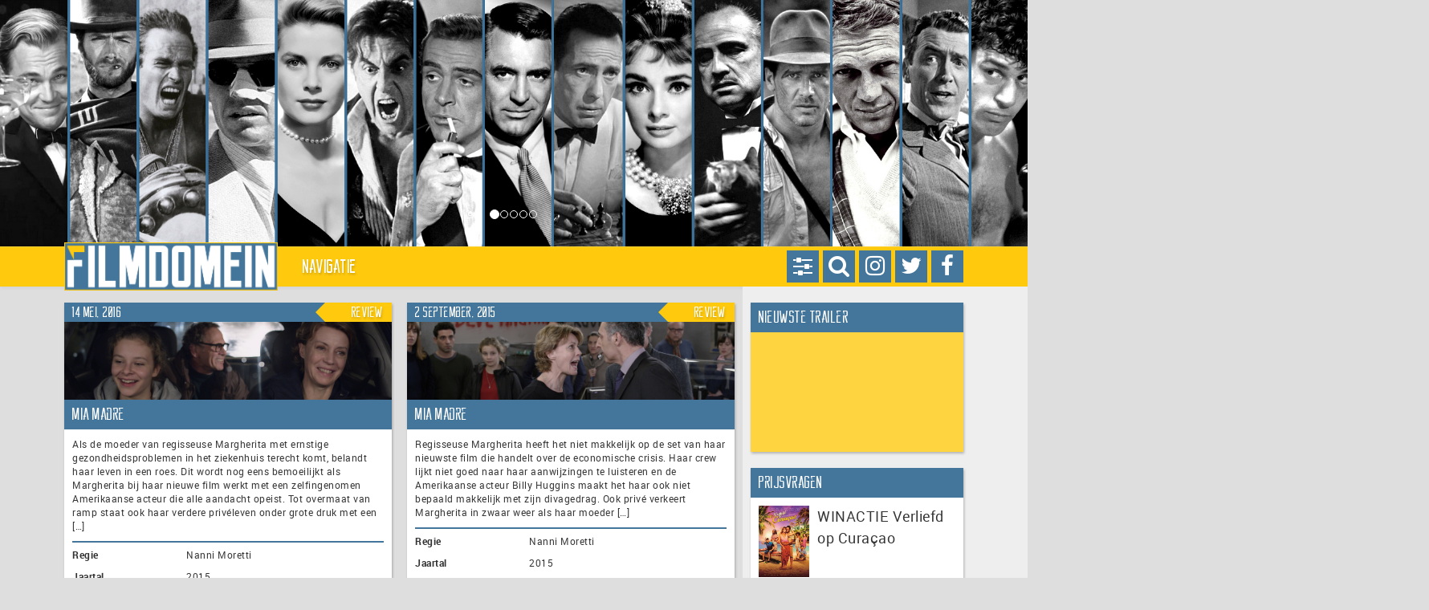

--- FILE ---
content_type: text/html; charset=UTF-8
request_url: https://www.filmdomein.nl/tag/nanni-moretti/
body_size: 21028
content:
<!DOCTYPE HTML>
<html xmlns="http://www.w3.org/1999/xhtml" lang="nl" xmlns:og="http://ogp.me/ns#" xmlns:fb="http://ogp.me/ns/fb#">
<head>
    <title>Nanni Moretti Archieven - Filmdomein | Filmdomein</title>

    <meta charset="UTF-8" />
    <meta name="viewport" content="width=device-width, initial-scale=1">
    <meta name="theme-color" content="#44769B">

    <link rel="icon" type="image/png" href="https://www.filmdomein.nl/wp-content/uploads/2017/06/fd_logo_klein.png" />
    <link rel="alternate" type="application/atom+xml" title="Filmdomein Atom Feed" href="https://www.filmdomein.nl/feed/atom/" />
    <link rel="pingback" href="https://www.filmdomein.nl/xmlrpc.php" />
    <link rel="profile" href="https://gmpg.org/xfn/11" />
    <link rel="shortcut icon" href="/var/www/vhosts/filmdomein.nl/httpdocs/wp-content/themes/xdomein/assets/images/icon-fd.ico" type="image/x-icon" />

    
	<!-- This site is optimized with the Yoast SEO plugin v15.4 - https://yoast.com/wordpress/plugins/seo/ -->
	<meta name="robots" content="index, follow, max-snippet:-1, max-image-preview:large, max-video-preview:-1" />
	<link rel="canonical" href="https://www.filmdomein.nl/tag/nanni-moretti/" />
	<meta name="twitter:card" content="summary" />
	<meta name="twitter:title" content="Nanni Moretti Archieven - Filmdomein" />
	<meta name="twitter:site" content="@filmdomein" />
	<script type="application/ld+json" class="yoast-schema-graph">{"@context":"https://schema.org","@graph":[{"@type":"WebSite","@id":"https://www.filmdomein.nl/#website","url":"https://www.filmdomein.nl/","name":"Filmdomein","description":"Voor als je aan film denkt","potentialAction":[{"@type":"SearchAction","target":"https://www.filmdomein.nl/?s={search_term_string}","query-input":"required name=search_term_string"}],"inLanguage":"nl"},{"@type":"CollectionPage","@id":"https://www.filmdomein.nl/tag/nanni-moretti/#webpage","url":"https://www.filmdomein.nl/tag/nanni-moretti/","name":"Nanni Moretti Archieven - Filmdomein","isPartOf":{"@id":"https://www.filmdomein.nl/#website"},"breadcrumb":{"@id":"https://www.filmdomein.nl/tag/nanni-moretti/#breadcrumb"},"inLanguage":"nl","potentialAction":[{"@type":"ReadAction","target":["https://www.filmdomein.nl/tag/nanni-moretti/"]}]},{"@type":"BreadcrumbList","@id":"https://www.filmdomein.nl/tag/nanni-moretti/#breadcrumb","itemListElement":[{"@type":"ListItem","position":1,"item":{"@type":"WebPage","@id":"https://www.filmdomein.nl/","url":"https://www.filmdomein.nl/","name":"Filmdomein"}},{"@type":"ListItem","position":2,"item":{"@type":"WebPage","@id":"https://www.filmdomein.nl/tag/nanni-moretti/","url":"https://www.filmdomein.nl/tag/nanni-moretti/","name":"Nanni Moretti"}}]}]}</script>
	<!-- / Yoast SEO plugin. -->


<link rel='dns-prefetch' href='//widgetlogic.org' />
<link rel='dns-prefetch' href='//use.fontawesome.com' />
<link rel='dns-prefetch' href='//player.twitch.tv' />
<link rel='dns-prefetch' href='//maxcdn.bootstrapcdn.com' />
<link rel='dns-prefetch' href='//s.w.org' />
<link rel="alternate" type="application/rss+xml" title="Filmdomein &raquo; Nanni Moretti Tagfeed" href="https://www.filmdomein.nl/tag/nanni-moretti/feed/" />
		<script type="text/javascript">
			window._wpemojiSettings = {"baseUrl":"https:\/\/s.w.org\/images\/core\/emoji\/12.0.0-1\/72x72\/","ext":".png","svgUrl":"https:\/\/s.w.org\/images\/core\/emoji\/12.0.0-1\/svg\/","svgExt":".svg","source":{"concatemoji":"https:\/\/www.filmdomein.nl\/wp-includes\/js\/wp-emoji-release.min.js?ver=5.4.18"}};
			/*! This file is auto-generated */
			!function(e,a,t){var n,r,o,i=a.createElement("canvas"),p=i.getContext&&i.getContext("2d");function s(e,t){var a=String.fromCharCode;p.clearRect(0,0,i.width,i.height),p.fillText(a.apply(this,e),0,0);e=i.toDataURL();return p.clearRect(0,0,i.width,i.height),p.fillText(a.apply(this,t),0,0),e===i.toDataURL()}function c(e){var t=a.createElement("script");t.src=e,t.defer=t.type="text/javascript",a.getElementsByTagName("head")[0].appendChild(t)}for(o=Array("flag","emoji"),t.supports={everything:!0,everythingExceptFlag:!0},r=0;r<o.length;r++)t.supports[o[r]]=function(e){if(!p||!p.fillText)return!1;switch(p.textBaseline="top",p.font="600 32px Arial",e){case"flag":return s([127987,65039,8205,9895,65039],[127987,65039,8203,9895,65039])?!1:!s([55356,56826,55356,56819],[55356,56826,8203,55356,56819])&&!s([55356,57332,56128,56423,56128,56418,56128,56421,56128,56430,56128,56423,56128,56447],[55356,57332,8203,56128,56423,8203,56128,56418,8203,56128,56421,8203,56128,56430,8203,56128,56423,8203,56128,56447]);case"emoji":return!s([55357,56424,55356,57342,8205,55358,56605,8205,55357,56424,55356,57340],[55357,56424,55356,57342,8203,55358,56605,8203,55357,56424,55356,57340])}return!1}(o[r]),t.supports.everything=t.supports.everything&&t.supports[o[r]],"flag"!==o[r]&&(t.supports.everythingExceptFlag=t.supports.everythingExceptFlag&&t.supports[o[r]]);t.supports.everythingExceptFlag=t.supports.everythingExceptFlag&&!t.supports.flag,t.DOMReady=!1,t.readyCallback=function(){t.DOMReady=!0},t.supports.everything||(n=function(){t.readyCallback()},a.addEventListener?(a.addEventListener("DOMContentLoaded",n,!1),e.addEventListener("load",n,!1)):(e.attachEvent("onload",n),a.attachEvent("onreadystatechange",function(){"complete"===a.readyState&&t.readyCallback()})),(n=t.source||{}).concatemoji?c(n.concatemoji):n.wpemoji&&n.twemoji&&(c(n.twemoji),c(n.wpemoji)))}(window,document,window._wpemojiSettings);
		</script>
		<style type="text/css">
img.wp-smiley,
img.emoji {
	display: inline !important;
	border: none !important;
	box-shadow: none !important;
	height: 1em !important;
	width: 1em !important;
	margin: 0 .07em !important;
	vertical-align: -0.1em !important;
	background: none !important;
	padding: 0 !important;
}
</style>
	<link rel='stylesheet' id='sbr_styles-css'  href='https://www.filmdomein.nl/wp-content/plugins/reviews-feed/assets/css/sbr-styles.min.css?ver=2.1.1' type='text/css' media='all' />
<link rel='stylesheet' id='sbi_styles-css'  href='https://www.filmdomein.nl/wp-content/plugins/instagram-feed/css/sbi-styles.min.css?ver=6.10.0' type='text/css' media='all' />
<link rel='stylesheet' id='wp-block-library-css'  href='https://www.filmdomein.nl/wp-includes/css/dist/block-library/style.min.css?ver=5.4.18' type='text/css' media='all' />
<link rel='stylesheet' id='block-widget-css'  href='https://www.filmdomein.nl/wp-content/plugins/widget-logic/block_widget/css/widget.css?ver=1768286623' type='text/css' media='all' />
<link rel='stylesheet' id='contact-form-7-css'  href='https://www.filmdomein.nl/wp-content/plugins/contact-form-7/includes/css/styles.css?ver=5.0' type='text/css' media='all' />
<link rel='stylesheet' id='ctf_styles-css'  href='https://www.filmdomein.nl/wp-content/plugins/custom-twitter-feeds/css/ctf-styles.min.css?ver=2.3.1' type='text/css' media='all' />
<link rel='stylesheet' id='ppress-frontend-css'  href='https://www.filmdomein.nl/wp-content/plugins/wp-user-avatar/assets/css/frontend.min.css?ver=4.16.2' type='text/css' media='all' />
<link rel='stylesheet' id='ppress-flatpickr-css'  href='https://www.filmdomein.nl/wp-content/plugins/wp-user-avatar/assets/flatpickr/flatpickr.min.css?ver=4.16.2' type='text/css' media='all' />
<link rel='stylesheet' id='ppress-select2-css'  href='https://www.filmdomein.nl/wp-content/plugins/wp-user-avatar/assets/select2/select2.min.css?ver=5.4.18' type='text/css' media='all' />
<link rel='stylesheet' id='cff-css'  href='https://www.filmdomein.nl/wp-content/plugins/custom-facebook-feed/assets/css/cff-style.min.css?ver=4.3.4' type='text/css' media='all' />
<link rel='stylesheet' id='sb-font-awesome-css'  href='https://maxcdn.bootstrapcdn.com/font-awesome/4.7.0/css/font-awesome.min.css?ver=5.4.18' type='text/css' media='all' />
<link rel='stylesheet' id='xd-jquery-ui-css'  href='https://www.filmdomein.nl/wp-content/themes/xdomein/packages/jquery-ui/jquery-ui.min.css?ver=5.4.18' type='text/css' media='all' />
<link rel='stylesheet' id='xd-bootstrap-css'  href='https://www.filmdomein.nl/wp-content/themes/xdomein/packages/bootstrap/css/bootstrap.css?ver=5.4.18' type='text/css' media='all' />
<link rel='stylesheet' id='xd-bootstrap-theme-css'  href='https://www.filmdomein.nl/wp-content/themes/xdomein/packages/bootstrap/css/bootstrap-theme.css?ver=5.4.18' type='text/css' media='all' />
<link rel='stylesheet' id='xd-style-css'  href='https://www.filmdomein.nl/wp-content/themes/xdomein/assets/css/style-fd.css?ver=5.4.18' type='text/css' media='all' />
<script type='text/javascript' src='https://www.filmdomein.nl/wp-includes/js/jquery/jquery.js?ver=1.12.4-wp'></script>
<script type='text/javascript' src='https://www.filmdomein.nl/wp-includes/js/jquery/jquery-migrate.min.js?ver=1.4.1' defer'></script>
<script type='text/javascript' src='https://www.filmdomein.nl/wp-content/plugins/wp-user-avatar/assets/flatpickr/flatpickr.min.js?ver=4.16.2' defer'></script>
<script type='text/javascript' src='https://www.filmdomein.nl/wp-content/plugins/wp-user-avatar/assets/select2/select2.min.js?ver=4.16.2' defer'></script>
<script type='text/javascript' src='https://www.filmdomein.nl/wp-content/themes/xdomein/packages/jquery/jquery-3.2.1.min.js?ver=5.4.18' defer'></script>
<script type='text/javascript' src='https://www.filmdomein.nl/wp-content/themes/xdomein/packages/jquery-ui/jquery-ui.min.js?ver=5.4.18' defer'></script>
<script type='text/javascript' src='https://www.filmdomein.nl/wp-content/themes/xdomein/packages/bootstrap/js/bootstrap.js?ver=5.4.18' defer'></script>
<script type='text/javascript' src='https://www.filmdomein.nl/wp-content/themes/xdomein/packages/bootstrap/plugins/hovertabs.js?ver=5.4.18' defer'></script>
<script type='text/javascript' src='https://www.filmdomein.nl/wp-content/themes/xdomein/packages/isotope/isotope.pkgd.min.js?ver=5.4.18' defer'></script>
<script type='text/javascript' src='https://www.filmdomein.nl/wp-content/themes/xdomein/assets/js/functions.js?ver=5.4.18' defer'></script>
<script type='text/javascript' src='https://www.filmdomein.nl/wp-content/themes/xdomein/assets/js/layout.js?ver=5.4.18' defer'></script>
<script type='text/javascript' src='https://www.filmdomein.nl/wp-content/themes/xdomein/assets/js/single.js?ver=5.4.18' defer'></script>
<script type='text/javascript' src='https://www.filmdomein.nl/wp-content/themes/xdomein/assets/js/widgets/twitch-v2.js?ver=5.4.18' defer'></script>
<script type='text/javascript' src='https://www.filmdomein.nl/wp-content/themes/xdomein/assets/js/widgets/twitch-author.js?ver=5.4.18' defer'></script>
<link rel='https://api.w.org/' href='https://www.filmdomein.nl/wp-json/' />
<link rel="EditURI" type="application/rsd+xml" title="RSD" href="https://www.filmdomein.nl/xmlrpc.php?rsd" />
<link rel="wlwmanifest" type="application/wlwmanifest+xml" href="https://www.filmdomein.nl/wp-includes/wlwmanifest.xml" /> 
<meta name="generator" content="WordPress 5.4.18" />
<script type="text/javascript">
	window._se_plugin_version = '8.1.9';
</script>

    <!-- START - Open Graph and Twitter Card Tags 3.3.8 -->
     <!-- Facebook Open Graph -->
      <meta property="og:locale" content="nl_NL"/>
      <meta property="og:site_name" content="Filmdomein"/>
      <meta property="og:title" content="Nanni Moretti Archieven - Filmdomein"/>
      <meta property="og:url" content="https://www.filmdomein.nl/tag/nanni-moretti/"/>
      <meta property="og:type" content="article"/>
      <meta property="og:description" content="Voor als je aan film denkt"/>
     <!-- Google+ / Schema.org -->
     <!-- Twitter Cards -->
      <meta name="twitter:title" content="Nanni Moretti Archieven - Filmdomein"/>
      <meta name="twitter:url" content="https://www.filmdomein.nl/tag/nanni-moretti/"/>
      <meta name="twitter:description" content="Voor als je aan film denkt"/>
      <meta name="twitter:card" content="summary_large_image"/>
     <!-- SEO -->
      <link rel="canonical" href="https://www.filmdomein.nl/tag/nanni-moretti/"/>
      <meta name="publisher" content="Filmdomein"/>
     <!-- Misc. tags -->
     <!-- is_tag | yoast_seo -->
    <!-- END - Open Graph and Twitter Card Tags 3.3.8 -->
        
    </head>
<body data-rsssl=1>
    <div id="fb-root"></div>
<script>(function(d, s, id) {
        var js, fjs = d.getElementsByTagName(s)[0];
        if (d.getElementById(id)) return;
        js = d.createElement(s); js.id = id;
        js.src = "//connect.facebook.net/nl_NL/sdk.js#xfbml=1&version=v2.9&appId=";
        fjs.parentNode.insertBefore(js, fjs);
    }(document, 'script', 'facebook-jssdk'));
</script>    <div id="header-carousel" class="carousel slide" data-ride="carousel" data-interval="5000">

    <!-- Indicators -->
    <ol class="carousel-indicators"><li data-target="#header-carousel" data-slide-to="0" class="active"></li><li data-target="#header-carousel" data-slide-to="1" ></li><li data-target="#header-carousel" data-slide-to="2" ></li><li data-target="#header-carousel" data-slide-to="3" ></li><li data-target="#header-carousel" data-slide-to="4" ></li></ol>
    <!-- Wrapper for slides -->
    <div class="carousel-inner" role="listbox">
        <div class="item active" style="background-image:url('https://www.filmdomein.nl/wp-content/uploads/2015/04/website_top_versie01_icons.png');background-size:cover;background-position:center;">
                        <div class="container">
                            <div class="col-xs-12">
                            </div>
                        </div>
                    </div><div class="item " style="background-image:url('https://www.filmdomein.nl/wp-content/uploads/2017/06/website_top_versie02_newage.png');background-size:cover;background-position:center;">
                        <div class="container">
                            <div class="col-xs-12">
                            </div>
                        </div>
                    </div><div class="item " style="background-image:url('https://www.filmdomein.nl/wp-content/uploads/2015/04/website_top_versie04_male.png');background-size:cover;background-position:center;">
                        <div class="container">
                            <div class="col-xs-12">
                            </div>
                        </div>
                    </div><div class="item " style="background-image:url('https://www.filmdomein.nl/wp-content/uploads/2015/04/website_top_versie03_female.png');background-size:cover;background-position:center;">
                        <div class="container">
                            <div class="col-xs-12">
                            </div>
                        </div>
                    </div><div class="item " style="background-image:url('https://www.filmdomein.nl/wp-content/uploads/2015/04/website_top_versie07_directors.png');background-size:cover;background-position:center;">
                        <div class="container">
                            <div class="col-xs-12">
                            </div>
                        </div>
                    </div>    </div>

    <!-- Left and right controls -->
    <a class="left carousel-control" href="#header-carousel" role="button" data-slide="prev">
        <span class="glyphicon glyphicon-chevron-left" aria-hidden="true"></span>
        <span class="sr-only">Previous</span>
    </a>
    <a class="right carousel-control" href="#header-carousel" role="button" data-slide="next">
        <span class="glyphicon glyphicon-chevron-right" aria-hidden="true"></span>
        <span class="sr-only">Next</span>
    </a>
</div><div class="navbar_parent">
    <nav class="navbar yamm navbar-default" role="navigation">
        <div class="container navigation">
            <div class="col-xs-12">
                <div class="control_buttons">
    <a href="https://www.facebook.com/filmdomein" target="_blank"><div class="icon facebook"><span class="fa fa-lg fa-facebook"></span></div></a>
    <a href="https://x.com/filmdomein" target="_blank"><div class="icon twitter"><span class="fa fa-lg fa-twitter"></span></div></a>
    <a href="https://www.instagram.com/filmdomein/" target="_blank"><div class="icon instagram"><span class="fa fa-lg fa-instagram"></span></div></a>
        <div class="icon search"><span class="fa fa-lg fa-search"></span></div>
            <div class="icon settings"><span class="fa fa-lg fa-sliders"></span></div>
    </div>                <div class="navbar-header">
                    <a class="navbar-brand" href="/">
                        <img alt="Brand" class="logo" src="https://www.filmdomein.nl/wp-content/uploads/2017/06/fd_logo_groot.png">
                        <img alt="Brand" class="affixlogo" src="https://www.filmdomein.nl/wp-content/uploads/2017/06/fd_logo_klein.png">
                    </a>
                    <button type="button" class="navbar-toggle collapsed" data-toggle="collapse" data-target="#bs-example-navbar-collapse-1" aria-expanded="false">
                        <span class="sr-only">Toggle navigation</span>
                        <span class="icon-bar"></span>
                        <span class="icon-bar"></span>
                        <span class="icon-bar"></span>
                    </button>
                </div>
                <div class="collapse navbar-collapse" id="bs-example-navbar-collapse-1">
                    <ul class="nav navbar-nav">
                        <li class="buttons">
                            <div class="control_buttons">
    <a href="https://www.facebook.com/filmdomein" target="_blank"><div class="icon facebook"><span class="fa fa-lg fa-facebook"></span></div></a>
    <a href="https://x.com/filmdomein" target="_blank"><div class="icon twitter"><span class="fa fa-lg fa-twitter"></span></div></a>
    <a href="https://www.instagram.com/filmdomein/" target="_blank"><div class="icon instagram"><span class="fa fa-lg fa-instagram"></span></div></a>
        <div class="icon search"><span class="fa fa-lg fa-search"></span></div>
            <div class="icon settings"><span class="fa fa-lg fa-sliders"></span></div>
    </div>                        </li>
                        <div class="placeholder search">
    <form method="get" id="searchform" action="https://www.filmdomein.nl">
        <div class="form-group">
            <div class="input-group">
                <input type="text" name="s" id="s" value="" placeholder="Zoeken" class="form-control" aria-label="...">
                <input type="hidden" name="s_categories" id="s_categories" value="">
                <div class="input-group-btn">
                    <button type="button" class="btn btn-default dropdown-toggle" data-toggle="dropdown" aria-haspopup="true" aria-expanded="false"><span class="caret"></span></button>
                    <ul class="dropdown-menu dropdown-menu-right">
                        <li><span>Zoeken beperken tot:</span></li>
                        <li role="separator" class="divider"></li>
                        <li class="s_category"><a data-catid="54">Artikel</a></li><li class="s_category"><a data-catid="5">Bioscoop</a></li><li class="s_category"><a data-catid="993">Dag van de Wansmaak</a></li><li class="s_category"><a data-catid="6">DVD / Blu-Ray</a></li><li class="s_category"><a data-catid="8">Interviews</a></li><li class="s_category"><a data-catid="7">Nieuws</a></li><li class="s_category"><a data-catid="4670">On Demand</a></li><li class="s_category"><a data-catid="287">Trailers</a></li>                    </ul>
                    <button type="button" class="btn btn-default action">Zoeken</button>
                </div>
            </div>
        </div>
    </form>
</div>                        <div class="placeholder settings">
    <div class="container-fluid">
        <div class="row">
            <div class="col-xs-5">
                <span>Kijkhoek</span>
            </div>
                        <div class="col-xs-7">
                <div class="btn-group btn-group-justified" id="btngroup-displaymode" role="group" aria-label="Display mode">
                    <div class="btn-group" role="group">
                        <button type="button" class="btn btn-default " data-value="responsive">Normaal</button>
                    </div>
                    <div class="btn-group" role="group">
                        <button type="button" class="btn btn-default " data-value="fluid">Breed</button>
                    </div>
                </div>
            </div>
        </div>
    </div>
</div>                        <li class="dropdown">
                            <a href="#" class="dropdown-toggle" data-toggle="dropdown">Navigatie</a>
                            <ul class="dropdown-menu">
                                <li>
                                    <div class="yamm-content">
                                        <div class="row">
                                            <div class="col-xs-12 col-md-3">
                                                <ul id="menu-primary-menu" class="nav nav-pills nav-stacked"><li class=""><a href="https://www.filmdomein.nl/category/bioscoop/" data-target="#category-5" data-hover="pill">Bioscoop</a></li>
<li class=""><a href="https://www.filmdomein.nl/category/ondemand/" data-target="#category-4670" data-hover="pill">On Demand</a></li>
<li class=""><a href="https://www.filmdomein.nl/category/dvd-bluray/" data-target="#category-6" data-hover="pill">DVD / Blu-Ray</a></li>
<li class=""><a href="https://www.filmdomein.nl/prijsvraag/" data-target="#category-9394" data-hover="pill">Winacties</a></li>
<li class="has_children"><a href="https://www.filmdomein.nl/category/artikel/" data-target="#submenu-54" data-hover="pill">Artikelen</a></li>
<li class=""><a href="https://www.filmdomein.nl/category/interviews/" data-target="#category-8" data-hover="pill">Interviews</a></li>
<li class=""><a href="https://www.filmdomein.nl/category/trailers/" data-target="#category-287" data-hover="pill">Trailers</a></li>
<li class=""><a href="https://www.filmdomein.nl/vacatures/" data-target="#category-16" data-hover="pill">Vacatures</a></li>
</ul>                                            </div>
                                            <div class="col-xs-12 col-md-9">
                                                <div class="tab-content sub"><div id="submenu-5" class="tab-pane"><ul id="menu-primary-menu-1" class="nav nav-pills nav-stacked col-md-4">



















</ul><div class="tab-content col-md-8">



















</div></div>
<div id="submenu-4670" class="tab-pane"><ul id="menu-primary-menu-3" class="nav nav-pills nav-stacked col-md-4">



















</ul><div class="tab-content col-md-8">



















</div></div>
<div id="submenu-6" class="tab-pane"><ul id="menu-primary-menu-5" class="nav nav-pills nav-stacked col-md-4">



















</ul><div class="tab-content col-md-8">



















</div></div>
<div id="submenu-9394" class="tab-pane"><ul id="menu-primary-menu-7" class="nav nav-pills nav-stacked col-md-4">



















</ul><div class="tab-content col-md-8">



















</div></div>
<div id="submenu-54" class="tab-pane"><ul id="menu-primary-menu-9" class="nav nav-pills nav-stacked col-md-4">





	<li class=""><a href="https://www.filmdomein.nl/category/artikel/weg-naar-007/" data-target="#category-9225" data-hover="pill">De weg naar No Time To Die</a></li>
	<li class=""><a href="https://www.filmdomein.nl/category/artikel/dossier-filmdomein/" data-target="#category-6578" data-hover="pill">Dossier Filmdomein</a></li>
	<li class=""><a href="https://www.filmdomein.nl/category/artikel/hidden-gems/" data-target="#category-5895" data-hover="pill">Hidden Gems</a></li>
	<li class=""><a href="https://www.filmdomein.nl/category/artikel/hollands-glorie/" data-target="#category-3489" data-hover="pill">Hollands Glorie</a></li>
	<li class=""><a href="https://www.filmdomein.nl/category/artikel/in-limbo/" data-target="#category-4000" data-hover="pill">In Limbo</a></li>
	<li class=""><a href="https://www.filmdomein.nl/category/artikel/jinxed/" data-target="#category-5228" data-hover="pill">Jinxed</a></li>
	<li class=""><a href="https://www.filmdomein.nl/category/artikel/magnum-opus/" data-target="#category-5771" data-hover="pill">Magnum Opus</a></li>
	<li class=""><a href="https://www.filmdomein.nl/category/artikel/oud-goud/" data-target="#category-12324" data-hover="pill">Oud Goud</a></li>
	<li class=""><a href="https://www.filmdomein.nl/category/artikel/take-2-artikel/" data-target="#category-3432" data-hover="pill">Take 2</a></li>





</ul><div class="tab-content col-md-8">





	<div id="category-9225" class="tab-pane"><div class="thumbnail"><div class="caption"><h3>De weg naar No Time To Die</h3><p>Een rubriek over de James Bond-films, een van de succesvolste filmreeksen aller tijden.</p></div></div></div>
	<div id="category-6578" class="tab-pane"><div class="thumbnail"><div class="caption"><h3>Dossier Filmdomein</h3><p>Een rubriek waarin een vraagstuk of actualiteit onderzocht wordt.</p></div></div></div>
	<div id="category-5895" class="tab-pane"><div class="thumbnail"><div class="caption"><h3>Hidden Gems</h3><p>Een rubriek over onderschatte films en vergeten pareltjes.</p></div></div></div>
	<div id="category-3489" class="tab-pane"><div class="thumbnail"><div class="caption"><h3>Hollands Glorie</h3><p>Een rubriek waarin de Nederlandse film centraal staat.</p></div></div></div>
	<div id="category-4000" class="tab-pane"><div class="thumbnail"><div class="caption"><h3>In Limbo</h3><p>Een rubriek over de beste films nooit gemaakt.</p></div></div></div>
	<div id="category-5228" class="tab-pane"><div class="thumbnail"><div class="caption"><h3>Jinxed</h3><p>Een rubriek over productie waar een vloek op lijkt te liggen.</p></div></div></div>
	<div id="category-5771" class="tab-pane"><div class="thumbnail"><div class="caption"><h3>Magnum Opus</h3><p>Een rubriek over klassiekers en hun achtergrond.</p></div></div></div>
	<div id="category-12324" class="tab-pane"><div class="thumbnail"><div class="caption"><h3>Oud Goud</h3><p>Een rubriek over geliefde films onder de redactie.</p></div></div></div>
	<div id="category-3432" class="tab-pane"><div class="thumbnail"><div class="caption"><h3>Take 2</h3><p>Een rubriek over remakes of films die op een andere wijze een tweede leven kregen.</p></div></div></div>





</div></div>
<div id="submenu-8" class="tab-pane"><ul id="menu-primary-menu-11" class="nav nav-pills nav-stacked col-md-4">



















</ul><div class="tab-content col-md-8">



















</div></div>
<div id="submenu-287" class="tab-pane"><ul id="menu-primary-menu-13" class="nav nav-pills nav-stacked col-md-4">



















</ul><div class="tab-content col-md-8">



















</div></div>
<div id="submenu-16" class="tab-pane"><ul id="menu-primary-menu-15" class="nav nav-pills nav-stacked col-md-4">



















</ul><div class="tab-content col-md-8">



















</div></div>
</div><div class="tab-content main col-xs-12"><div id="category-5" class="tab-pane"><div class="thumbnail"><div class="caption"><h3>Bioscoop</h3><p>Een overzicht van alle geplaatste bioscooprecensies.</p></div></div></div>
<div id="category-4670" class="tab-pane"><div class="thumbnail"><div class="caption"><h3>On Demand</h3><p>Een overzicht van alle recensies van films die zijn uitgebracht via streamingdiensten.</p></div></div></div>
<div id="category-6" class="tab-pane"><div class="thumbnail"><div class="caption"><h3>DVD / Blu-Ray</h3><p>Recensies van dvd en Blu-Ray discs</p></div></div></div>
<div id="category-9394" class="tab-pane"><div class="thumbnail"><div class="caption"><h3>Winacties</h3><p></p></div></div></div>
<div id="category-54" class="tab-pane"><div class="thumbnail"><div class="caption"><h3>Artikelen</h3><p></p></div></div></div>
<div id="category-8" class="tab-pane"><div class="thumbnail"><div class="caption"><h3>Interviews</h3><p>Interviews met actrices, acteurs, producers, regisseurs en andere schermvulling en schietvoer.</p></div></div></div>
<div id="category-287" class="tab-pane"><div class="thumbnail"><div class="caption"><h3>Trailers</h3><p>Een overzicht van een grote verscheiden aan trailers, gesorteerd van recent naar oud.</p></div></div></div>
<div id="category-16" class="tab-pane"><div class="thumbnail"><div class="caption"><h3>Vacatures</h3><p></p></div></div></div>
</div>                                            </div>
                                        </div>
                                    </div>
                                </li>
                            </ul>
                        </li>
                                            </ul>
                </div>
            </div>
        </div>
    </nav>
</div>
    <div class="container main">
        <div class="row">
            <div class="content-main col-xs-12 col-lg-9 col-xl-9">
                
                <div class="masonry-parent">
                    <div class="col-xs-12 col-sm-6 col-xl-4 masonry-leader"></div>
                    <div class="col-xs-12 col-sm-6 col-xl-4 masonry-child"><div class="review"><header><span class="pull-left">14 mei, 2016</span><span class="pull-right">Review</span></header><a href="https://www.filmdomein.nl/recensie/mia-madre-dvd/" class="img-holder" style="background-image:url('https://www.filmdomein.nl/wp-content/uploads/2016/05/mia_madre_20000290_st_2_s-high.jpg')"></a><h2><a href="https://www.filmdomein.nl/recensie/mia-madre-dvd/">Mia Madre</a><span class="small"></span></h2><div class="short-description">Als de moeder van regisseuse Margherita met ernstige gezondheidsproblemen in het ziekenhuis terecht komt, belandt haar leven in een roes. Dit wordt nog eens bemoeilijkt als Margherita bij haar nieuwe film werkt met een zelfingenomen Amerikaanse acteur die alle aandacht opeist. Tot overmaat van ramp staat ook haar verdere privéleven onder grote druk met een [&hellip;]</div><hr class="content-spacer" /><table class="table table-responsive"><tbody><tr><td><strong>Regie</strong></td><td>Nanni Moretti</td></tr><tr><td><strong>Jaartal</strong></td><td>2015</td></tr><tr><td><strong>Releasedatum</strong></td><td>29-04-2016</td></tr><tr><td><strong>Speelduur</strong></td><td>102 minuten</td></tr><tr><td><strong>Distributeur</strong></td><td>Cinéart Nederland BV</td></tr><tr><td><strong>Cast</strong></td><td>John Turturro, Margherita Buy, Nanni Moretti en Giulia Lazzarin</td></tr></tbody></table></div></div><div class="col-xs-12 col-sm-6 col-xl-4 masonry-child"><div class="review"><header><span class="pull-left">2 september, 2015</span><span class="pull-right">Review</span></header><a href="https://www.filmdomein.nl/recensie/mia-madre/" class="img-holder" style="background-image:url('https://www.filmdomein.nl/wp-content/uploads/2015/08/Mia-Madre-Header.jpg')"></a><h2><a href="https://www.filmdomein.nl/recensie/mia-madre/">Mia Madre</a><span class="small"></span></h2><div class="short-description">Regisseuse Margherita heeft het niet makkelijk op de set van haar nieuwste film die handelt over de economische crisis. Haar crew lijkt niet goed naar haar aanwijzingen te luisteren en de Amerikaanse acteur Billy Huggins maakt het haar ook niet bepaald makkelijk met zijn divagedrag. Ook privé verkeert Margherita in zwaar weer als haar moeder [&hellip;]</div><hr class="content-spacer" /><table class="table table-responsive"><tbody><tr><td><strong>Regie</strong></td><td>Nanni Moretti</td></tr><tr><td><strong>Jaartal</strong></td><td>2015</td></tr><tr><td><strong>Releasedatum</strong></td><td>03-09-2015</td></tr><tr><td><strong>Speelduur</strong></td><td>106 minuten</td></tr><tr><td><strong>Distributeur</strong></td><td>Cinéart Nederland BV</td></tr><tr><td><strong>Cast</strong></td><td>Margherita Buy, John Turturro, Giullia Lazzarini, Nanni Moretti & Beatrice Mancini</td></tr></tbody></table></div></div><div class="col-xs-12 masonry-child masonry-pager">
    <div>
        <nav aria-label="Page navigation">
                    </nav>
    </div>
</div>                </div>
            </div>
            <div class="content-sidebar col-xs-12 col-lg-3 col-xl-3">
    <div class="masonry-parent">
        <div class="col-xs-12 col-sm-6 col-lg-12 masonry-leader"></div>
        <div class="col-xs-12 col-sm-6 col-lg-12 masonry-child"><div class="widget_trailer_widget"><header><h2>Nieuwste trailer</h2></header><div class="embed-responsive embed-responsive-16by9"><iframe class="embed-responsive-item" src="//www.youtube.com/embed/oIDk8fkFfSU"></iframe></div></div></div><div class="col-xs-12 col-sm-6 col-lg-12 masonry-child"><div class="widget_prijsvraag"><header><h2>Prijsvragen</h2></header>                    <table class="prijsvraag_widget_entry">
                        <tbody>
                        <tr>
                            <td>
                                                                <img src="https://www.filmdomein.nl/wp-content/uploads/2026/01/verliefdopcuracao_winactie_poster.jpg" class="prijsvraag-boxart"/>
                            </td>
                            <td>
                                <h2>WINACTIE Verliefd op Curaçao</h2>
                            </td>
                        </tr>
                        <tr>
                            <td colspan="2">
                                <p>Verliefd op Curaçao is een sprankelende feelgoodfilm over Merel (Isa Hoes) en haar zoon Lars (Fedja Louman). Lars staat op het punt te trouwen met Bella (Ghislaine van IJperen), maar één ding zit hem niet lekker: zijn moeder is al een tijd single. Om haar niet in haar eentje achter te laten, nodigt hij haar [&hellip;]</p>
                                <a href="https://www.filmdomein.nl/prijsvraag/winactie-verliefd-op-curacao/" class="actief">Doe nu mee!</a>                            </td>
                        </tr>
                        </tbody>
                    </table>
                                    <table class="prijsvraag_widget_entry">
                        <tbody>
                        <tr>
                            <td>
                                                                <img src="https://www.filmdomein.nl/wp-content/uploads/2026/01/voordemeisjes_winactie_boxart.jpg" class="prijsvraag-boxart"/>
                            </td>
                            <td>
                                <h2>WINACTIE Voor de meisjes</h2>
                            </td>
                        </tr>
                        <tr>
                            <td colspan="2">
                                <p>Oscar-winnaar Mike van Diem schreef en regisseerde deze meeslepende en vlijmscherpe film. Topacteurs Thekla Reuten, Fedja van Huêt, Noortje Herlaar en Valentijn Dhaenens spelen twee koppels die terechtkomen in een morele strijd over de levens van hun dochters en daarbij tot het uiterste gaan. Synopsis Twee bevriende stellen delen al jaren een vakantiehuis in de [&hellip;]</p>
                                <span class="verlopen">Afgelopen</span>                            </td>
                        </tr>
                        </tbody>
                    </table>
                                    <table class="prijsvraag_widget_entry">
                        <tbody>
                        <tr>
                            <td>
                                                                <img src="https://www.filmdomein.nl/wp-content/uploads/2026/01/deadofwinter_winactie_poster.jpg" class="prijsvraag-boxart"/>
                            </td>
                            <td>
                                <h2>WINACTIE Dead of Winter</h2>
                            </td>
                        </tr>
                        <tr>
                            <td colspan="2">
                                <p>Wanneer de rouwende Barb (Emma Thompson) naar Lake Hilda reist om de as van haar man uit te strooien, raakt ze door een sneeuwstorm verdwaald in de bossen van Minnesota. In een afgelegen blokhut doet ze een gruwelijke ontdekking: de jonge Leah (Laurel Marsden) wordt vastgehouden door een gewapend en moordzuchtig echtpaar (Judy Greer en [&hellip;]</p>
                                <span class="verlopen">Afgelopen</span>                            </td>
                        </tr>
                        </tbody>
                    </table>
                </div></div><div class="col-xs-12 col-sm-6 col-lg-12 masonry-child"><div class="widget_custom-twitter-feeds-widget">
<div id="sb_instagram"  class="sbi sbi_mob_col_3 sbi_tab_col_3 sbi_col_2 sbi_width_resp" style="padding-bottom: 10px;"	 data-feedid="*1"  data-res="auto" data-cols="2" data-colsmobile="3" data-colstablet="3" data-num="6" data-nummobile="3" data-item-padding="5"	 data-shortcode-atts="{&quot;feed&quot;:&quot;1&quot;}"  data-postid="4989" data-locatornonce="e6d934ab14" data-imageaspectratio="1:1" data-sbi-flags="favorLocal">
	<div class="sb_instagram_header "   >
	<a class="sbi_header_link" target="_blank"
	   rel="nofollow noopener" href="https://www.instagram.com/filmdomein/" title="@filmdomein">
		<div class="sbi_header_text sbi_no_bio">
			<div class="sbi_header_img"  data-avatar-url="https://scontent-ams2-1.xx.fbcdn.net/v/t51.2885-15/26151536_105044316966145_7377036450379857920_n.jpg?_nc_cat=111&amp;ccb=1-7&amp;_nc_sid=7d201b&amp;_nc_ohc=XgaZLavvp-YQ7kNvwHIFZW_&amp;_nc_oc=AdnsM8q58ogm-xenR1tUbZ5DYSw4pj6pPme5Sff_fWj7Z_uRwNp-ecLNV4Dw94bKs_RB_CeJ7-lq2GqwAUxuCidq&amp;_nc_zt=23&amp;_nc_ht=scontent-ams2-1.xx&amp;edm=AL-3X8kEAAAA&amp;oh=00_AfqbuDoWTEARM6Ajj4YJpE5-lNBkEQhr90ldQBZgy0uCFg&amp;oe=697E7627">
									<div class="sbi_header_img_hover"  ><svg class="sbi_new_logo fa-instagram fa-w-14" aria-hidden="true" data-fa-processed="" aria-label="Instagram" data-prefix="fab" data-icon="instagram" role="img" viewBox="0 0 448 512">
                    <path fill="currentColor" d="M224.1 141c-63.6 0-114.9 51.3-114.9 114.9s51.3 114.9 114.9 114.9S339 319.5 339 255.9 287.7 141 224.1 141zm0 189.6c-41.1 0-74.7-33.5-74.7-74.7s33.5-74.7 74.7-74.7 74.7 33.5 74.7 74.7-33.6 74.7-74.7 74.7zm146.4-194.3c0 14.9-12 26.8-26.8 26.8-14.9 0-26.8-12-26.8-26.8s12-26.8 26.8-26.8 26.8 12 26.8 26.8zm76.1 27.2c-1.7-35.9-9.9-67.7-36.2-93.9-26.2-26.2-58-34.4-93.9-36.2-37-2.1-147.9-2.1-184.9 0-35.8 1.7-67.6 9.9-93.9 36.1s-34.4 58-36.2 93.9c-2.1 37-2.1 147.9 0 184.9 1.7 35.9 9.9 67.7 36.2 93.9s58 34.4 93.9 36.2c37 2.1 147.9 2.1 184.9 0 35.9-1.7 67.7-9.9 93.9-36.2 26.2-26.2 34.4-58 36.2-93.9 2.1-37 2.1-147.8 0-184.8zM398.8 388c-7.8 19.6-22.9 34.7-42.6 42.6-29.5 11.7-99.5 9-132.1 9s-102.7 2.6-132.1-9c-19.6-7.8-34.7-22.9-42.6-42.6-11.7-29.5-9-99.5-9-132.1s-2.6-102.7 9-132.1c7.8-19.6 22.9-34.7 42.6-42.6 29.5-11.7 99.5-9 132.1-9s102.7-2.6 132.1 9c19.6 7.8 34.7 22.9 42.6 42.6 11.7 29.5 9 99.5 9 132.1s2.7 102.7-9 132.1z"></path>
                </svg></div>
					<img  src="https://www.filmdomein.nl/wp-content/uploads/sb-instagram-feed-images/filmdomein.jpg" alt="" width="50" height="50">
				
							</div>

			<div class="sbi_feedtheme_header_text">
				<h3>filmdomein</h3>
							</div>
		</div>
	</a>
</div>

	<div id="sbi_images"  style="gap: 10px;">
		<div class="sbi_item sbi_type_image sbi_new sbi_transition"
	id="sbi_18089385034757552" data-date="1764244060">
	<div class="sbi_photo_wrap">
		<a class="sbi_photo" href="https://www.instagram.com/p/DRjwvGOjA0m/" target="_blank" rel="noopener nofollow"
			data-full-res="https://scontent-ams2-1.cdninstagram.com/v/t51.82787-15/587958080_18544593109017410_8662586688447065346_n.jpg?stp=dst-jpg_e35_tt6&#038;_nc_cat=111&#038;ccb=7-5&#038;_nc_sid=18de74&#038;efg=eyJlZmdfdGFnIjoiRkVFRC5iZXN0X2ltYWdlX3VybGdlbi5DMyJ9&#038;_nc_ohc=Qhze8ajlYOMQ7kNvwF9MuxU&#038;_nc_oc=Adl_DooHr5ijeC8_n6gOc07Nhu5mDw-5LebeoO9oKVEimQppAZoos-9c0hmbD_msH_EVtv4sZnhI3IsXV128m4xM&#038;_nc_zt=23&#038;_nc_ht=scontent-ams2-1.cdninstagram.com&#038;edm=AM6HXa8EAAAA&#038;_nc_gid=uPAvV2HUluNiHWDDGxdDRQ&#038;oh=00_Afpgz4kHXm8KhqkZ6RVL7QhNzmspoZsD51Vi3Hz3sL9LeA&#038;oe=697E5901"
			data-img-src-set="{&quot;d&quot;:&quot;https:\/\/scontent-ams2-1.cdninstagram.com\/v\/t51.82787-15\/587958080_18544593109017410_8662586688447065346_n.jpg?stp=dst-jpg_e35_tt6&amp;_nc_cat=111&amp;ccb=7-5&amp;_nc_sid=18de74&amp;efg=eyJlZmdfdGFnIjoiRkVFRC5iZXN0X2ltYWdlX3VybGdlbi5DMyJ9&amp;_nc_ohc=Qhze8ajlYOMQ7kNvwF9MuxU&amp;_nc_oc=Adl_DooHr5ijeC8_n6gOc07Nhu5mDw-5LebeoO9oKVEimQppAZoos-9c0hmbD_msH_EVtv4sZnhI3IsXV128m4xM&amp;_nc_zt=23&amp;_nc_ht=scontent-ams2-1.cdninstagram.com&amp;edm=AM6HXa8EAAAA&amp;_nc_gid=uPAvV2HUluNiHWDDGxdDRQ&amp;oh=00_Afpgz4kHXm8KhqkZ6RVL7QhNzmspoZsD51Vi3Hz3sL9LeA&amp;oe=697E5901&quot;,&quot;150&quot;:&quot;https:\/\/scontent-ams2-1.cdninstagram.com\/v\/t51.82787-15\/587958080_18544593109017410_8662586688447065346_n.jpg?stp=dst-jpg_e35_tt6&amp;_nc_cat=111&amp;ccb=7-5&amp;_nc_sid=18de74&amp;efg=eyJlZmdfdGFnIjoiRkVFRC5iZXN0X2ltYWdlX3VybGdlbi5DMyJ9&amp;_nc_ohc=Qhze8ajlYOMQ7kNvwF9MuxU&amp;_nc_oc=Adl_DooHr5ijeC8_n6gOc07Nhu5mDw-5LebeoO9oKVEimQppAZoos-9c0hmbD_msH_EVtv4sZnhI3IsXV128m4xM&amp;_nc_zt=23&amp;_nc_ht=scontent-ams2-1.cdninstagram.com&amp;edm=AM6HXa8EAAAA&amp;_nc_gid=uPAvV2HUluNiHWDDGxdDRQ&amp;oh=00_Afpgz4kHXm8KhqkZ6RVL7QhNzmspoZsD51Vi3Hz3sL9LeA&amp;oe=697E5901&quot;,&quot;320&quot;:&quot;https:\/\/scontent-ams2-1.cdninstagram.com\/v\/t51.82787-15\/587958080_18544593109017410_8662586688447065346_n.jpg?stp=dst-jpg_e35_tt6&amp;_nc_cat=111&amp;ccb=7-5&amp;_nc_sid=18de74&amp;efg=eyJlZmdfdGFnIjoiRkVFRC5iZXN0X2ltYWdlX3VybGdlbi5DMyJ9&amp;_nc_ohc=Qhze8ajlYOMQ7kNvwF9MuxU&amp;_nc_oc=Adl_DooHr5ijeC8_n6gOc07Nhu5mDw-5LebeoO9oKVEimQppAZoos-9c0hmbD_msH_EVtv4sZnhI3IsXV128m4xM&amp;_nc_zt=23&amp;_nc_ht=scontent-ams2-1.cdninstagram.com&amp;edm=AM6HXa8EAAAA&amp;_nc_gid=uPAvV2HUluNiHWDDGxdDRQ&amp;oh=00_Afpgz4kHXm8KhqkZ6RVL7QhNzmspoZsD51Vi3Hz3sL9LeA&amp;oe=697E5901&quot;,&quot;640&quot;:&quot;https:\/\/scontent-ams2-1.cdninstagram.com\/v\/t51.82787-15\/587958080_18544593109017410_8662586688447065346_n.jpg?stp=dst-jpg_e35_tt6&amp;_nc_cat=111&amp;ccb=7-5&amp;_nc_sid=18de74&amp;efg=eyJlZmdfdGFnIjoiRkVFRC5iZXN0X2ltYWdlX3VybGdlbi5DMyJ9&amp;_nc_ohc=Qhze8ajlYOMQ7kNvwF9MuxU&amp;_nc_oc=Adl_DooHr5ijeC8_n6gOc07Nhu5mDw-5LebeoO9oKVEimQppAZoos-9c0hmbD_msH_EVtv4sZnhI3IsXV128m4xM&amp;_nc_zt=23&amp;_nc_ht=scontent-ams2-1.cdninstagram.com&amp;edm=AM6HXa8EAAAA&amp;_nc_gid=uPAvV2HUluNiHWDDGxdDRQ&amp;oh=00_Afpgz4kHXm8KhqkZ6RVL7QhNzmspoZsD51Vi3Hz3sL9LeA&amp;oe=697E5901&quot;}">
			<span class="sbi-screenreader">RECENSIE THE NAKED GUN (★★★ - Blu-ray - @paramount</span>
									<img src="https://www.filmdomein.nl/wp-content/plugins/instagram-feed/img/placeholder.png" alt="RECENSIE THE NAKED GUN (★★★ - Blu-ray - @paramountpicturesnl ) - ‘The Naked Gun biedt hetzelfde spervuur aan flauwigheden als de originele films’ - Voormalig karakteracteur en eeuwig op pensioen zijnde actieheld Liam Neeson gaat dit keer op de komische toer. Niet onverdienstelijk, al doen de makers niet bepaald een poging het wiel opnieuw uit te vinden. Een ode aan een formule die blijkbaar nog steeds werkt, al is het maar goed dat het een vrij kort filmpje is. Met dank aan @dutch_filmworks voor het recensie-exemplaar.

https://www.filmdomein.nl/recensie/the-naked-gun/

#TheNakedGun #Recensie #LiamNeeson #PamelaAnderson #Review #Bluray #Film #Movie" aria-hidden="true">
		</a>
	</div>
</div><div class="sbi_item sbi_type_image sbi_new sbi_transition"
	id="sbi_18099762988703298" data-date="1763228633">
	<div class="sbi_photo_wrap">
		<a class="sbi_photo" href="https://www.instagram.com/p/DRFf9h-jLmA/" target="_blank" rel="noopener nofollow"
			data-full-res="https://scontent-ams2-1.cdninstagram.com/v/t51.82787-15/582982789_18542781097017410_4293210981790536001_n.jpg?stp=dst-jpg_e35_tt6&#038;_nc_cat=103&#038;ccb=7-5&#038;_nc_sid=18de74&#038;efg=eyJlZmdfdGFnIjoiRkVFRC5iZXN0X2ltYWdlX3VybGdlbi5DMyJ9&#038;_nc_ohc=wNbl1r1CiuAQ7kNvwGuHlWx&#038;_nc_oc=AdkiQyPnBQmFk_m0DdPNQwsibdh2ebKVQ-97l-Zoo4mBHN3VECrNx4UYx8ZxG7gYoOp5Fo31qQ_tzP6LNyxOHfRD&#038;_nc_zt=23&#038;_nc_ht=scontent-ams2-1.cdninstagram.com&#038;edm=AM6HXa8EAAAA&#038;_nc_gid=uPAvV2HUluNiHWDDGxdDRQ&#038;oh=00_Afo2ZwhWxYpfq4_8IaKGw_rsUVTBKePjsFJvpfsXFeke8A&#038;oe=697E8166"
			data-img-src-set="{&quot;d&quot;:&quot;https:\/\/scontent-ams2-1.cdninstagram.com\/v\/t51.82787-15\/582982789_18542781097017410_4293210981790536001_n.jpg?stp=dst-jpg_e35_tt6&amp;_nc_cat=103&amp;ccb=7-5&amp;_nc_sid=18de74&amp;efg=eyJlZmdfdGFnIjoiRkVFRC5iZXN0X2ltYWdlX3VybGdlbi5DMyJ9&amp;_nc_ohc=wNbl1r1CiuAQ7kNvwGuHlWx&amp;_nc_oc=AdkiQyPnBQmFk_m0DdPNQwsibdh2ebKVQ-97l-Zoo4mBHN3VECrNx4UYx8ZxG7gYoOp5Fo31qQ_tzP6LNyxOHfRD&amp;_nc_zt=23&amp;_nc_ht=scontent-ams2-1.cdninstagram.com&amp;edm=AM6HXa8EAAAA&amp;_nc_gid=uPAvV2HUluNiHWDDGxdDRQ&amp;oh=00_Afo2ZwhWxYpfq4_8IaKGw_rsUVTBKePjsFJvpfsXFeke8A&amp;oe=697E8166&quot;,&quot;150&quot;:&quot;https:\/\/scontent-ams2-1.cdninstagram.com\/v\/t51.82787-15\/582982789_18542781097017410_4293210981790536001_n.jpg?stp=dst-jpg_e35_tt6&amp;_nc_cat=103&amp;ccb=7-5&amp;_nc_sid=18de74&amp;efg=eyJlZmdfdGFnIjoiRkVFRC5iZXN0X2ltYWdlX3VybGdlbi5DMyJ9&amp;_nc_ohc=wNbl1r1CiuAQ7kNvwGuHlWx&amp;_nc_oc=AdkiQyPnBQmFk_m0DdPNQwsibdh2ebKVQ-97l-Zoo4mBHN3VECrNx4UYx8ZxG7gYoOp5Fo31qQ_tzP6LNyxOHfRD&amp;_nc_zt=23&amp;_nc_ht=scontent-ams2-1.cdninstagram.com&amp;edm=AM6HXa8EAAAA&amp;_nc_gid=uPAvV2HUluNiHWDDGxdDRQ&amp;oh=00_Afo2ZwhWxYpfq4_8IaKGw_rsUVTBKePjsFJvpfsXFeke8A&amp;oe=697E8166&quot;,&quot;320&quot;:&quot;https:\/\/scontent-ams2-1.cdninstagram.com\/v\/t51.82787-15\/582982789_18542781097017410_4293210981790536001_n.jpg?stp=dst-jpg_e35_tt6&amp;_nc_cat=103&amp;ccb=7-5&amp;_nc_sid=18de74&amp;efg=eyJlZmdfdGFnIjoiRkVFRC5iZXN0X2ltYWdlX3VybGdlbi5DMyJ9&amp;_nc_ohc=wNbl1r1CiuAQ7kNvwGuHlWx&amp;_nc_oc=AdkiQyPnBQmFk_m0DdPNQwsibdh2ebKVQ-97l-Zoo4mBHN3VECrNx4UYx8ZxG7gYoOp5Fo31qQ_tzP6LNyxOHfRD&amp;_nc_zt=23&amp;_nc_ht=scontent-ams2-1.cdninstagram.com&amp;edm=AM6HXa8EAAAA&amp;_nc_gid=uPAvV2HUluNiHWDDGxdDRQ&amp;oh=00_Afo2ZwhWxYpfq4_8IaKGw_rsUVTBKePjsFJvpfsXFeke8A&amp;oe=697E8166&quot;,&quot;640&quot;:&quot;https:\/\/scontent-ams2-1.cdninstagram.com\/v\/t51.82787-15\/582982789_18542781097017410_4293210981790536001_n.jpg?stp=dst-jpg_e35_tt6&amp;_nc_cat=103&amp;ccb=7-5&amp;_nc_sid=18de74&amp;efg=eyJlZmdfdGFnIjoiRkVFRC5iZXN0X2ltYWdlX3VybGdlbi5DMyJ9&amp;_nc_ohc=wNbl1r1CiuAQ7kNvwGuHlWx&amp;_nc_oc=AdkiQyPnBQmFk_m0DdPNQwsibdh2ebKVQ-97l-Zoo4mBHN3VECrNx4UYx8ZxG7gYoOp5Fo31qQ_tzP6LNyxOHfRD&amp;_nc_zt=23&amp;_nc_ht=scontent-ams2-1.cdninstagram.com&amp;edm=AM6HXa8EAAAA&amp;_nc_gid=uPAvV2HUluNiHWDDGxdDRQ&amp;oh=00_Afo2ZwhWxYpfq4_8IaKGw_rsUVTBKePjsFJvpfsXFeke8A&amp;oe=697E8166&quot;}">
			<span class="sbi-screenreader">RECENSIE BALLERINA 4K (★★★★ - 4K UHD - @thesearche</span>
									<img src="https://www.filmdomein.nl/wp-content/plugins/instagram-feed/img/placeholder.png" alt="RECENSIE BALLERINA 4K (★★★★ - 4K UHD - @thesearchers.nl ) - ‘Ballerina Movie 4K is een actiefilm om je vingers bij af te likken!’ - Sinds kort ligt deze spinoff van John Wick in de schappen, met de prachtige Ana de Armas in de hoofdrol. De film biedt twee uur hoogwaardig popcornvermaak en past perfect in het John Wick-universum. Met dank aan @remain_in_light voor het recensie-exemplaar. 

https://www.filmdomein.nl/recensie/ballerina-4k/

#Ballerina #AnaDeArmas #KeanuReeves #GabrielByrne #AnjelicaHuston #LenWiseman #4K #UHD #UltraHD #Bluray #Movie #Film #Recensie #Review" aria-hidden="true">
		</a>
	</div>
</div><div class="sbi_item sbi_type_image sbi_new sbi_transition"
	id="sbi_18027579596755802" data-date="1763228342">
	<div class="sbi_photo_wrap">
		<a class="sbi_photo" href="https://www.instagram.com/p/DRFfaDeDP1s/" target="_blank" rel="noopener nofollow"
			data-full-res="https://scontent-ams2-1.cdninstagram.com/v/t51.82787-15/583630530_18542780647017410_3001235581235317103_n.jpg?stp=dst-jpg_e35_tt6&#038;_nc_cat=101&#038;ccb=7-5&#038;_nc_sid=18de74&#038;efg=eyJlZmdfdGFnIjoiRkVFRC5iZXN0X2ltYWdlX3VybGdlbi5DMyJ9&#038;_nc_ohc=j2cfqS-z5vsQ7kNvwHnuht_&#038;_nc_oc=Adk_5yC-lnCUneT26Zhec02tEq5SvWQoQMAnZnmuzHAI2RbEzO_xxLgitFDDcgd0UAJ-wLiBrcKsa_bhlcKKsvBS&#038;_nc_zt=23&#038;_nc_ht=scontent-ams2-1.cdninstagram.com&#038;edm=AM6HXa8EAAAA&#038;_nc_gid=uPAvV2HUluNiHWDDGxdDRQ&#038;oh=00_AfrcnDEcSnKzl2SHfpzA851plvM7-hRvjeGDjOJcQvIBWQ&#038;oe=697E6A98"
			data-img-src-set="{&quot;d&quot;:&quot;https:\/\/scontent-ams2-1.cdninstagram.com\/v\/t51.82787-15\/583630530_18542780647017410_3001235581235317103_n.jpg?stp=dst-jpg_e35_tt6&amp;_nc_cat=101&amp;ccb=7-5&amp;_nc_sid=18de74&amp;efg=eyJlZmdfdGFnIjoiRkVFRC5iZXN0X2ltYWdlX3VybGdlbi5DMyJ9&amp;_nc_ohc=j2cfqS-z5vsQ7kNvwHnuht_&amp;_nc_oc=Adk_5yC-lnCUneT26Zhec02tEq5SvWQoQMAnZnmuzHAI2RbEzO_xxLgitFDDcgd0UAJ-wLiBrcKsa_bhlcKKsvBS&amp;_nc_zt=23&amp;_nc_ht=scontent-ams2-1.cdninstagram.com&amp;edm=AM6HXa8EAAAA&amp;_nc_gid=uPAvV2HUluNiHWDDGxdDRQ&amp;oh=00_AfrcnDEcSnKzl2SHfpzA851plvM7-hRvjeGDjOJcQvIBWQ&amp;oe=697E6A98&quot;,&quot;150&quot;:&quot;https:\/\/scontent-ams2-1.cdninstagram.com\/v\/t51.82787-15\/583630530_18542780647017410_3001235581235317103_n.jpg?stp=dst-jpg_e35_tt6&amp;_nc_cat=101&amp;ccb=7-5&amp;_nc_sid=18de74&amp;efg=eyJlZmdfdGFnIjoiRkVFRC5iZXN0X2ltYWdlX3VybGdlbi5DMyJ9&amp;_nc_ohc=j2cfqS-z5vsQ7kNvwHnuht_&amp;_nc_oc=Adk_5yC-lnCUneT26Zhec02tEq5SvWQoQMAnZnmuzHAI2RbEzO_xxLgitFDDcgd0UAJ-wLiBrcKsa_bhlcKKsvBS&amp;_nc_zt=23&amp;_nc_ht=scontent-ams2-1.cdninstagram.com&amp;edm=AM6HXa8EAAAA&amp;_nc_gid=uPAvV2HUluNiHWDDGxdDRQ&amp;oh=00_AfrcnDEcSnKzl2SHfpzA851plvM7-hRvjeGDjOJcQvIBWQ&amp;oe=697E6A98&quot;,&quot;320&quot;:&quot;https:\/\/scontent-ams2-1.cdninstagram.com\/v\/t51.82787-15\/583630530_18542780647017410_3001235581235317103_n.jpg?stp=dst-jpg_e35_tt6&amp;_nc_cat=101&amp;ccb=7-5&amp;_nc_sid=18de74&amp;efg=eyJlZmdfdGFnIjoiRkVFRC5iZXN0X2ltYWdlX3VybGdlbi5DMyJ9&amp;_nc_ohc=j2cfqS-z5vsQ7kNvwHnuht_&amp;_nc_oc=Adk_5yC-lnCUneT26Zhec02tEq5SvWQoQMAnZnmuzHAI2RbEzO_xxLgitFDDcgd0UAJ-wLiBrcKsa_bhlcKKsvBS&amp;_nc_zt=23&amp;_nc_ht=scontent-ams2-1.cdninstagram.com&amp;edm=AM6HXa8EAAAA&amp;_nc_gid=uPAvV2HUluNiHWDDGxdDRQ&amp;oh=00_AfrcnDEcSnKzl2SHfpzA851plvM7-hRvjeGDjOJcQvIBWQ&amp;oe=697E6A98&quot;,&quot;640&quot;:&quot;https:\/\/scontent-ams2-1.cdninstagram.com\/v\/t51.82787-15\/583630530_18542780647017410_3001235581235317103_n.jpg?stp=dst-jpg_e35_tt6&amp;_nc_cat=101&amp;ccb=7-5&amp;_nc_sid=18de74&amp;efg=eyJlZmdfdGFnIjoiRkVFRC5iZXN0X2ltYWdlX3VybGdlbi5DMyJ9&amp;_nc_ohc=j2cfqS-z5vsQ7kNvwHnuht_&amp;_nc_oc=Adk_5yC-lnCUneT26Zhec02tEq5SvWQoQMAnZnmuzHAI2RbEzO_xxLgitFDDcgd0UAJ-wLiBrcKsa_bhlcKKsvBS&amp;_nc_zt=23&amp;_nc_ht=scontent-ams2-1.cdninstagram.com&amp;edm=AM6HXa8EAAAA&amp;_nc_gid=uPAvV2HUluNiHWDDGxdDRQ&amp;oh=00_AfrcnDEcSnKzl2SHfpzA851plvM7-hRvjeGDjOJcQvIBWQ&amp;oe=697E6A98&quot;}">
			<span class="sbi-screenreader">RECENSIE SMURFS (★★✩ - Blu-ray - @paramountpicture</span>
									<img src="https://www.filmdomein.nl/wp-content/plugins/instagram-feed/img/placeholder.png" alt="RECENSIE SMURFS (★★✩ - Blu-ray - @paramountpicturesnl ) - ‘Smurfs Movie doet verwoede pogingen om de zo bekende franchise nieuw leven in te blazen, maar slaat de plank meer mis dan raak’ - Sinds kort ligt deze nieuwe Smurfen-film in de schappen, met Rihanna als Smurfin. De film is wellicht nog leuk voor de kleintjes, want er wordt weliswaar gepoogd om de boel echt even op te schudden, maar het doet gewoon weinig eer aan hoe wij de Smurfen van Peyo kennen. Met dank aan @dutch_filmworks voor het recensie-exemplaar.

https://www.filmdomein.nl/recensie/smurfs/

#Smurfs #Rihanna #JamesCorden #NickOfferman #JPKarliak #ChrisMiller #Bluray #Recensie #Review #Animatie #Animation #Film #Movie" aria-hidden="true">
		</a>
	</div>
</div><div class="sbi_item sbi_type_image sbi_new sbi_transition"
	id="sbi_18071012477603629" data-date="1763228075">
	<div class="sbi_photo_wrap">
		<a class="sbi_photo" href="https://www.instagram.com/p/DRFe5YfDBKj/" target="_blank" rel="noopener nofollow"
			data-full-res="https://scontent-ams2-1.cdninstagram.com/v/t51.82787-15/583767584_18542780146017410_3187343593112672797_n.jpg?stp=dst-jpg_e35_tt6&#038;_nc_cat=105&#038;ccb=7-5&#038;_nc_sid=18de74&#038;efg=eyJlZmdfdGFnIjoiRkVFRC5iZXN0X2ltYWdlX3VybGdlbi5DMyJ9&#038;_nc_ohc=aZnJtZxjQE0Q7kNvwGkuGbe&#038;_nc_oc=AdnLGvIUdFtm-C-4TLhpNCMd9f8DUMNAkvNRtgvZMVjF1jguUIu760JYqBr-Zb3ACG9wMam3GfummQRxK1-3oV0r&#038;_nc_zt=23&#038;_nc_ht=scontent-ams2-1.cdninstagram.com&#038;edm=AM6HXa8EAAAA&#038;_nc_gid=uPAvV2HUluNiHWDDGxdDRQ&#038;oh=00_AfpoOwiMMumjhcjV8Newh3lvVwequPlXHTcKocdlh4eDlQ&#038;oe=697E85AD"
			data-img-src-set="{&quot;d&quot;:&quot;https:\/\/scontent-ams2-1.cdninstagram.com\/v\/t51.82787-15\/583767584_18542780146017410_3187343593112672797_n.jpg?stp=dst-jpg_e35_tt6&amp;_nc_cat=105&amp;ccb=7-5&amp;_nc_sid=18de74&amp;efg=eyJlZmdfdGFnIjoiRkVFRC5iZXN0X2ltYWdlX3VybGdlbi5DMyJ9&amp;_nc_ohc=aZnJtZxjQE0Q7kNvwGkuGbe&amp;_nc_oc=AdnLGvIUdFtm-C-4TLhpNCMd9f8DUMNAkvNRtgvZMVjF1jguUIu760JYqBr-Zb3ACG9wMam3GfummQRxK1-3oV0r&amp;_nc_zt=23&amp;_nc_ht=scontent-ams2-1.cdninstagram.com&amp;edm=AM6HXa8EAAAA&amp;_nc_gid=uPAvV2HUluNiHWDDGxdDRQ&amp;oh=00_AfpoOwiMMumjhcjV8Newh3lvVwequPlXHTcKocdlh4eDlQ&amp;oe=697E85AD&quot;,&quot;150&quot;:&quot;https:\/\/scontent-ams2-1.cdninstagram.com\/v\/t51.82787-15\/583767584_18542780146017410_3187343593112672797_n.jpg?stp=dst-jpg_e35_tt6&amp;_nc_cat=105&amp;ccb=7-5&amp;_nc_sid=18de74&amp;efg=eyJlZmdfdGFnIjoiRkVFRC5iZXN0X2ltYWdlX3VybGdlbi5DMyJ9&amp;_nc_ohc=aZnJtZxjQE0Q7kNvwGkuGbe&amp;_nc_oc=AdnLGvIUdFtm-C-4TLhpNCMd9f8DUMNAkvNRtgvZMVjF1jguUIu760JYqBr-Zb3ACG9wMam3GfummQRxK1-3oV0r&amp;_nc_zt=23&amp;_nc_ht=scontent-ams2-1.cdninstagram.com&amp;edm=AM6HXa8EAAAA&amp;_nc_gid=uPAvV2HUluNiHWDDGxdDRQ&amp;oh=00_AfpoOwiMMumjhcjV8Newh3lvVwequPlXHTcKocdlh4eDlQ&amp;oe=697E85AD&quot;,&quot;320&quot;:&quot;https:\/\/scontent-ams2-1.cdninstagram.com\/v\/t51.82787-15\/583767584_18542780146017410_3187343593112672797_n.jpg?stp=dst-jpg_e35_tt6&amp;_nc_cat=105&amp;ccb=7-5&amp;_nc_sid=18de74&amp;efg=eyJlZmdfdGFnIjoiRkVFRC5iZXN0X2ltYWdlX3VybGdlbi5DMyJ9&amp;_nc_ohc=aZnJtZxjQE0Q7kNvwGkuGbe&amp;_nc_oc=AdnLGvIUdFtm-C-4TLhpNCMd9f8DUMNAkvNRtgvZMVjF1jguUIu760JYqBr-Zb3ACG9wMam3GfummQRxK1-3oV0r&amp;_nc_zt=23&amp;_nc_ht=scontent-ams2-1.cdninstagram.com&amp;edm=AM6HXa8EAAAA&amp;_nc_gid=uPAvV2HUluNiHWDDGxdDRQ&amp;oh=00_AfpoOwiMMumjhcjV8Newh3lvVwequPlXHTcKocdlh4eDlQ&amp;oe=697E85AD&quot;,&quot;640&quot;:&quot;https:\/\/scontent-ams2-1.cdninstagram.com\/v\/t51.82787-15\/583767584_18542780146017410_3187343593112672797_n.jpg?stp=dst-jpg_e35_tt6&amp;_nc_cat=105&amp;ccb=7-5&amp;_nc_sid=18de74&amp;efg=eyJlZmdfdGFnIjoiRkVFRC5iZXN0X2ltYWdlX3VybGdlbi5DMyJ9&amp;_nc_ohc=aZnJtZxjQE0Q7kNvwGkuGbe&amp;_nc_oc=AdnLGvIUdFtm-C-4TLhpNCMd9f8DUMNAkvNRtgvZMVjF1jguUIu760JYqBr-Zb3ACG9wMam3GfummQRxK1-3oV0r&amp;_nc_zt=23&amp;_nc_ht=scontent-ams2-1.cdninstagram.com&amp;edm=AM6HXa8EAAAA&amp;_nc_gid=uPAvV2HUluNiHWDDGxdDRQ&amp;oh=00_AfpoOwiMMumjhcjV8Newh3lvVwequPlXHTcKocdlh4eDlQ&amp;oe=697E85AD&quot;}">
			<span class="sbi-screenreader">RECENSIE YOU CAN’T RUN FOREVER (★✩ - Blu-ray - @th</span>
									<img src="https://www.filmdomein.nl/wp-content/plugins/instagram-feed/img/placeholder.png" alt="RECENSIE YOU CAN’T RUN FOREVER (★✩ - Blu-ray - @thesearchers.nl ) - ‘You Can’t Run Forever is een familieaangelegenheid onder aanvoering van Oscarwinnaar J.K. Simmons die de plank volledig misslaat’ - J.K. Simmons is vast een geweldige man en vader, maar dat lijkt hier dan ook werkelijk enige reden om in dit wanproduct zijn gezicht te laten zien. Met dank aan @remain_in_light voor het recensie-exemplaar.

https://www.filmdomein.nl/recensie/you-cant-run-forever/

#YouCantRunForever #JKSimmons #FernandaUrrejola #AllenLeech #IsabelleAnaya #MichelleSchumacher #Bluray #Recensie #Review #Movie #Film" aria-hidden="true">
		</a>
	</div>
</div><div class="sbi_item sbi_type_image sbi_new sbi_transition"
	id="sbi_17913114309085376" data-date="1761905112">
	<div class="sbi_photo_wrap">
		<a class="sbi_photo" href="https://www.instagram.com/p/DQeDi58jJxX/" target="_blank" rel="noopener nofollow"
			data-full-res="https://scontent-ams2-1.cdninstagram.com/v/t51.82787-15/572241453_18539579524017410_9014941148310937877_n.jpg?stp=dst-jpg_e35_tt6&#038;_nc_cat=103&#038;ccb=7-5&#038;_nc_sid=18de74&#038;efg=eyJlZmdfdGFnIjoiRkVFRC5iZXN0X2ltYWdlX3VybGdlbi5DMyJ9&#038;_nc_ohc=EkcVVFDCJbYQ7kNvwF6MA2c&#038;_nc_oc=AdmP2dV4fGlXChlNYObqvO2HdB1_KyhTP7xIj892O15fuSRlrsJX3yskmR_78XUiAjvfMb4P5jNdHILvPeUUYplI&#038;_nc_zt=23&#038;_nc_ht=scontent-ams2-1.cdninstagram.com&#038;edm=AM6HXa8EAAAA&#038;_nc_gid=uPAvV2HUluNiHWDDGxdDRQ&#038;oh=00_Afo26NLnBW-JyuqH_mrjZD2mYLC-UAWJMHEwjHKF9zqY4Q&#038;oe=697E7284"
			data-img-src-set="{&quot;d&quot;:&quot;https:\/\/scontent-ams2-1.cdninstagram.com\/v\/t51.82787-15\/572241453_18539579524017410_9014941148310937877_n.jpg?stp=dst-jpg_e35_tt6&amp;_nc_cat=103&amp;ccb=7-5&amp;_nc_sid=18de74&amp;efg=eyJlZmdfdGFnIjoiRkVFRC5iZXN0X2ltYWdlX3VybGdlbi5DMyJ9&amp;_nc_ohc=EkcVVFDCJbYQ7kNvwF6MA2c&amp;_nc_oc=AdmP2dV4fGlXChlNYObqvO2HdB1_KyhTP7xIj892O15fuSRlrsJX3yskmR_78XUiAjvfMb4P5jNdHILvPeUUYplI&amp;_nc_zt=23&amp;_nc_ht=scontent-ams2-1.cdninstagram.com&amp;edm=AM6HXa8EAAAA&amp;_nc_gid=uPAvV2HUluNiHWDDGxdDRQ&amp;oh=00_Afo26NLnBW-JyuqH_mrjZD2mYLC-UAWJMHEwjHKF9zqY4Q&amp;oe=697E7284&quot;,&quot;150&quot;:&quot;https:\/\/scontent-ams2-1.cdninstagram.com\/v\/t51.82787-15\/572241453_18539579524017410_9014941148310937877_n.jpg?stp=dst-jpg_e35_tt6&amp;_nc_cat=103&amp;ccb=7-5&amp;_nc_sid=18de74&amp;efg=eyJlZmdfdGFnIjoiRkVFRC5iZXN0X2ltYWdlX3VybGdlbi5DMyJ9&amp;_nc_ohc=EkcVVFDCJbYQ7kNvwF6MA2c&amp;_nc_oc=AdmP2dV4fGlXChlNYObqvO2HdB1_KyhTP7xIj892O15fuSRlrsJX3yskmR_78XUiAjvfMb4P5jNdHILvPeUUYplI&amp;_nc_zt=23&amp;_nc_ht=scontent-ams2-1.cdninstagram.com&amp;edm=AM6HXa8EAAAA&amp;_nc_gid=uPAvV2HUluNiHWDDGxdDRQ&amp;oh=00_Afo26NLnBW-JyuqH_mrjZD2mYLC-UAWJMHEwjHKF9zqY4Q&amp;oe=697E7284&quot;,&quot;320&quot;:&quot;https:\/\/scontent-ams2-1.cdninstagram.com\/v\/t51.82787-15\/572241453_18539579524017410_9014941148310937877_n.jpg?stp=dst-jpg_e35_tt6&amp;_nc_cat=103&amp;ccb=7-5&amp;_nc_sid=18de74&amp;efg=eyJlZmdfdGFnIjoiRkVFRC5iZXN0X2ltYWdlX3VybGdlbi5DMyJ9&amp;_nc_ohc=EkcVVFDCJbYQ7kNvwF6MA2c&amp;_nc_oc=AdmP2dV4fGlXChlNYObqvO2HdB1_KyhTP7xIj892O15fuSRlrsJX3yskmR_78XUiAjvfMb4P5jNdHILvPeUUYplI&amp;_nc_zt=23&amp;_nc_ht=scontent-ams2-1.cdninstagram.com&amp;edm=AM6HXa8EAAAA&amp;_nc_gid=uPAvV2HUluNiHWDDGxdDRQ&amp;oh=00_Afo26NLnBW-JyuqH_mrjZD2mYLC-UAWJMHEwjHKF9zqY4Q&amp;oe=697E7284&quot;,&quot;640&quot;:&quot;https:\/\/scontent-ams2-1.cdninstagram.com\/v\/t51.82787-15\/572241453_18539579524017410_9014941148310937877_n.jpg?stp=dst-jpg_e35_tt6&amp;_nc_cat=103&amp;ccb=7-5&amp;_nc_sid=18de74&amp;efg=eyJlZmdfdGFnIjoiRkVFRC5iZXN0X2ltYWdlX3VybGdlbi5DMyJ9&amp;_nc_ohc=EkcVVFDCJbYQ7kNvwF6MA2c&amp;_nc_oc=AdmP2dV4fGlXChlNYObqvO2HdB1_KyhTP7xIj892O15fuSRlrsJX3yskmR_78XUiAjvfMb4P5jNdHILvPeUUYplI&amp;_nc_zt=23&amp;_nc_ht=scontent-ams2-1.cdninstagram.com&amp;edm=AM6HXa8EAAAA&amp;_nc_gid=uPAvV2HUluNiHWDDGxdDRQ&amp;oh=00_Afo26NLnBW-JyuqH_mrjZD2mYLC-UAWJMHEwjHKF9zqY4Q&amp;oe=697E7284&quot;}">
			<span class="sbi-screenreader">RECENSIE DIRTY ANGELS (★★★ - Blu-ray - @thesearche</span>
									<img src="https://www.filmdomein.nl/wp-content/plugins/instagram-feed/img/placeholder.png" alt="RECENSIE DIRTY ANGELS (★★★ - Blu-ray - @thesearchers.nl ) - ‘Dirty Angels is een goed gemaakte b-film zonder verder echt te overtuigen’ - Sinds kort ligt deze oorlogsfilm met Eva Green (Casino Royale) in de schappen, onder regie van Martin Campbell van diezelfde James Bond 007-film. Hoewel de film eigenlijk nergens beter is dan een aardige b-film, kunnen we gerust stellen dat de dramatische scores van de film op diverse filmratingsites behoorlijk overtrokken zijn. Met dank aan @remain_in_light voor het recensie-exemplaar. 

https://www.filmdomein.nl/recensie/dirty-angels/

#DirtyAngels #EvaGreen #MariaBakalova #RubyRose #RonaLeeShimon #MartinCampbell #Bluray #Recensie #Review #Film #Movie" aria-hidden="true">
		</a>
	</div>
</div><div class="sbi_item sbi_type_image sbi_new sbi_transition"
	id="sbi_17876904957427879" data-date="1761637836">
	<div class="sbi_photo_wrap">
		<a class="sbi_photo" href="https://www.instagram.com/p/DQWFwfPjNZ2/" target="_blank" rel="noopener nofollow"
			data-full-res="https://scontent-ams2-1.cdninstagram.com/v/t51.82787-15/571724168_18539062297017410_1138037282001625993_n.jpg?stp=dst-jpg_e35_tt6&#038;_nc_cat=106&#038;ccb=7-5&#038;_nc_sid=18de74&#038;efg=eyJlZmdfdGFnIjoiRkVFRC5iZXN0X2ltYWdlX3VybGdlbi5DMyJ9&#038;_nc_ohc=_QLax6Ybp0cQ7kNvwFZuR6L&#038;_nc_oc=AdlpGcJfD8b6T4Ct4ijD3EI5dzVKu371dOXZAqKVcJczLS-oPKK9Qu_whtaJ12D1QNclJdzeSfd6FaotgwurC6v8&#038;_nc_zt=23&#038;_nc_ht=scontent-ams2-1.cdninstagram.com&#038;edm=AM6HXa8EAAAA&#038;_nc_gid=uPAvV2HUluNiHWDDGxdDRQ&#038;oh=00_Afq_Z-qo7R_TJ8_RL2Aht5LhJA7RMaAsjsV3nHavIN55hg&#038;oe=697E7F3C"
			data-img-src-set="{&quot;d&quot;:&quot;https:\/\/scontent-ams2-1.cdninstagram.com\/v\/t51.82787-15\/571724168_18539062297017410_1138037282001625993_n.jpg?stp=dst-jpg_e35_tt6&amp;_nc_cat=106&amp;ccb=7-5&amp;_nc_sid=18de74&amp;efg=eyJlZmdfdGFnIjoiRkVFRC5iZXN0X2ltYWdlX3VybGdlbi5DMyJ9&amp;_nc_ohc=_QLax6Ybp0cQ7kNvwFZuR6L&amp;_nc_oc=AdlpGcJfD8b6T4Ct4ijD3EI5dzVKu371dOXZAqKVcJczLS-oPKK9Qu_whtaJ12D1QNclJdzeSfd6FaotgwurC6v8&amp;_nc_zt=23&amp;_nc_ht=scontent-ams2-1.cdninstagram.com&amp;edm=AM6HXa8EAAAA&amp;_nc_gid=uPAvV2HUluNiHWDDGxdDRQ&amp;oh=00_Afq_Z-qo7R_TJ8_RL2Aht5LhJA7RMaAsjsV3nHavIN55hg&amp;oe=697E7F3C&quot;,&quot;150&quot;:&quot;https:\/\/scontent-ams2-1.cdninstagram.com\/v\/t51.82787-15\/571724168_18539062297017410_1138037282001625993_n.jpg?stp=dst-jpg_e35_tt6&amp;_nc_cat=106&amp;ccb=7-5&amp;_nc_sid=18de74&amp;efg=eyJlZmdfdGFnIjoiRkVFRC5iZXN0X2ltYWdlX3VybGdlbi5DMyJ9&amp;_nc_ohc=_QLax6Ybp0cQ7kNvwFZuR6L&amp;_nc_oc=AdlpGcJfD8b6T4Ct4ijD3EI5dzVKu371dOXZAqKVcJczLS-oPKK9Qu_whtaJ12D1QNclJdzeSfd6FaotgwurC6v8&amp;_nc_zt=23&amp;_nc_ht=scontent-ams2-1.cdninstagram.com&amp;edm=AM6HXa8EAAAA&amp;_nc_gid=uPAvV2HUluNiHWDDGxdDRQ&amp;oh=00_Afq_Z-qo7R_TJ8_RL2Aht5LhJA7RMaAsjsV3nHavIN55hg&amp;oe=697E7F3C&quot;,&quot;320&quot;:&quot;https:\/\/scontent-ams2-1.cdninstagram.com\/v\/t51.82787-15\/571724168_18539062297017410_1138037282001625993_n.jpg?stp=dst-jpg_e35_tt6&amp;_nc_cat=106&amp;ccb=7-5&amp;_nc_sid=18de74&amp;efg=eyJlZmdfdGFnIjoiRkVFRC5iZXN0X2ltYWdlX3VybGdlbi5DMyJ9&amp;_nc_ohc=_QLax6Ybp0cQ7kNvwFZuR6L&amp;_nc_oc=AdlpGcJfD8b6T4Ct4ijD3EI5dzVKu371dOXZAqKVcJczLS-oPKK9Qu_whtaJ12D1QNclJdzeSfd6FaotgwurC6v8&amp;_nc_zt=23&amp;_nc_ht=scontent-ams2-1.cdninstagram.com&amp;edm=AM6HXa8EAAAA&amp;_nc_gid=uPAvV2HUluNiHWDDGxdDRQ&amp;oh=00_Afq_Z-qo7R_TJ8_RL2Aht5LhJA7RMaAsjsV3nHavIN55hg&amp;oe=697E7F3C&quot;,&quot;640&quot;:&quot;https:\/\/scontent-ams2-1.cdninstagram.com\/v\/t51.82787-15\/571724168_18539062297017410_1138037282001625993_n.jpg?stp=dst-jpg_e35_tt6&amp;_nc_cat=106&amp;ccb=7-5&amp;_nc_sid=18de74&amp;efg=eyJlZmdfdGFnIjoiRkVFRC5iZXN0X2ltYWdlX3VybGdlbi5DMyJ9&amp;_nc_ohc=_QLax6Ybp0cQ7kNvwFZuR6L&amp;_nc_oc=AdlpGcJfD8b6T4Ct4ijD3EI5dzVKu371dOXZAqKVcJczLS-oPKK9Qu_whtaJ12D1QNclJdzeSfd6FaotgwurC6v8&amp;_nc_zt=23&amp;_nc_ht=scontent-ams2-1.cdninstagram.com&amp;edm=AM6HXa8EAAAA&amp;_nc_gid=uPAvV2HUluNiHWDDGxdDRQ&amp;oh=00_Afq_Z-qo7R_TJ8_RL2Aht5LhJA7RMaAsjsV3nHavIN55hg&amp;oe=697E7F3C&quot;}">
			<span class="sbi-screenreader">RECENSIE M3GAN 2.0 (★★★ - Ultra HD 4k - @universal</span>
									<img src="https://www.filmdomein.nl/wp-content/plugins/instagram-feed/img/placeholder.png" alt="RECENSIE M3GAN 2.0 (★★★ - Ultra HD 4k - @universal_nl ) - ‘M3GAN 2.0 4K is een vermakelijke film die de horror steeds meer overboord gooit’ - Sinds kort ligt er een sequel op de verrassingshit van 2022 in de schappen. Het verhaal is flinterdun, maar vervelen doet het echter nergens. Wel lijken de horrorelementen steeds ingeruild te zijn voor actie en zelfs komedie. Met dank aan @dayonempm_ voor het recensie-exemplaar.

https://www.filmdomein.nl/recensie/m3gan-2-0-4k/

#M3gan2 #AllisonWilliams #VioletMcGraw #AmieDonald #JennaDavis #GerardJohnstone #4K #UHD #UltraHD #Bluray #Film #Movie #Recensie #Review" aria-hidden="true">
		</a>
	</div>
</div>	</div>

	<div id="sbi_load" >

			<button class="sbi_load_btn"
			type="button" >
			<span class="sbi_btn_text" >Meer laden</span>
			<span class="sbi_loader sbi_hidden" style="background-color: rgb(255, 255, 255);" aria-hidden="true"></span>
		</button>
	
			<span class="sbi_follow_btn sbi_custom" >
			<a target="_blank"
				rel="nofollow noopener"  href="https://www.instagram.com/filmdomein/" style="background: rgb(64,139,209);">
				<svg class="svg-inline--fa fa-instagram fa-w-14" aria-hidden="true" data-fa-processed="" aria-label="Instagram" data-prefix="fab" data-icon="instagram" role="img" viewBox="0 0 448 512">
                    <path fill="currentColor" d="M224.1 141c-63.6 0-114.9 51.3-114.9 114.9s51.3 114.9 114.9 114.9S339 319.5 339 255.9 287.7 141 224.1 141zm0 189.6c-41.1 0-74.7-33.5-74.7-74.7s33.5-74.7 74.7-74.7 74.7 33.5 74.7 74.7-33.6 74.7-74.7 74.7zm146.4-194.3c0 14.9-12 26.8-26.8 26.8-14.9 0-26.8-12-26.8-26.8s12-26.8 26.8-26.8 26.8 12 26.8 26.8zm76.1 27.2c-1.7-35.9-9.9-67.7-36.2-93.9-26.2-26.2-58-34.4-93.9-36.2-37-2.1-147.9-2.1-184.9 0-35.8 1.7-67.6 9.9-93.9 36.1s-34.4 58-36.2 93.9c-2.1 37-2.1 147.9 0 184.9 1.7 35.9 9.9 67.7 36.2 93.9s58 34.4 93.9 36.2c37 2.1 147.9 2.1 184.9 0 35.9-1.7 67.7-9.9 93.9-36.2 26.2-26.2 34.4-58 36.2-93.9 2.1-37 2.1-147.8 0-184.8zM398.8 388c-7.8 19.6-22.9 34.7-42.6 42.6-29.5 11.7-99.5 9-132.1 9s-102.7 2.6-132.1-9c-19.6-7.8-34.7-22.9-42.6-42.6-11.7-29.5-9-99.5-9-132.1s-2.6-102.7 9-132.1c7.8-19.6 22.9-34.7 42.6-42.6 29.5-11.7 99.5-9 132.1-9s102.7-2.6 132.1 9c19.6 7.8 34.7 22.9 42.6 42.6 11.7 29.5 9 99.5 9 132.1s2.7 102.7-9 132.1z"></path>
                </svg>				<span>Volg ons op Instagram</span>
			</a>
		</span>
	
</div>
		<span class="sbi_resized_image_data" data-feed-id="*1"
		  data-resized="{&quot;17876904957427879&quot;:{&quot;id&quot;:&quot;571724168_18539062297017410_1138037282001625993_n&quot;,&quot;ratio&quot;:&quot;1.00&quot;,&quot;sizes&quot;:{&quot;full&quot;:640,&quot;low&quot;:320,&quot;thumb&quot;:150},&quot;extension&quot;:&quot;.jpg&quot;},&quot;17913114309085376&quot;:{&quot;id&quot;:&quot;572241453_18539579524017410_9014941148310937877_n&quot;,&quot;ratio&quot;:&quot;1.00&quot;,&quot;sizes&quot;:{&quot;full&quot;:640,&quot;low&quot;:320,&quot;thumb&quot;:150},&quot;extension&quot;:&quot;.jpg&quot;},&quot;18099762988703298&quot;:{&quot;id&quot;:&quot;582982789_18542781097017410_4293210981790536001_n&quot;,&quot;ratio&quot;:&quot;1.00&quot;,&quot;sizes&quot;:{&quot;full&quot;:640,&quot;low&quot;:320,&quot;thumb&quot;:150},&quot;extension&quot;:&quot;.jpg&quot;},&quot;18027579596755802&quot;:{&quot;id&quot;:&quot;583630530_18542780647017410_3001235581235317103_n&quot;,&quot;ratio&quot;:&quot;1.00&quot;,&quot;sizes&quot;:{&quot;full&quot;:640,&quot;low&quot;:320,&quot;thumb&quot;:150},&quot;extension&quot;:&quot;.jpg&quot;},&quot;18071012477603629&quot;:{&quot;id&quot;:&quot;583767584_18542780146017410_3187343593112672797_n&quot;,&quot;ratio&quot;:&quot;1.00&quot;,&quot;sizes&quot;:{&quot;full&quot;:640,&quot;low&quot;:320,&quot;thumb&quot;:150},&quot;extension&quot;:&quot;.jpg&quot;},&quot;18089385034757552&quot;:{&quot;id&quot;:&quot;587958080_18544593109017410_8662586688447065346_n&quot;,&quot;ratio&quot;:&quot;1.00&quot;,&quot;sizes&quot;:{&quot;full&quot;:640,&quot;low&quot;:320,&quot;thumb&quot;:150},&quot;extension&quot;:&quot;.jpg&quot;}}">
	</span>
	</div>


</div></div><div class="col-xs-12 col-sm-6 col-lg-12 masonry-child"><div class="widget_custom-twitter-feeds-widget">
<!-- Custom Twitter Feeds by Smash Balloon -->
<div id="ctf" class=" ctf ctf-type-usertimeline ctf-rebranded ctf-feed-3  ctf-styles ctf-list ctf-regular-style"   data-ctfshortcode="{&quot;feed&quot;:&quot;3&quot;}"   data-ctfdisablelinks="false" data-ctflinktextcolor="#" data-header-size="small" data-feedid="3" data-postid="4989"  data-feed="3" data-ctfintents="1"  data-ctfneeded="-127">
    
<div class="ctf-header  ctf-no-bio" >
    <a href="https://twitter.com/filmdomein/" target="_blank" rel="noopener noreferrer" title="@filmdomein" class="ctf-header-link">
        <div class="ctf-header-text">
            <p class="ctf-header-user">
                <span class="ctf-header-name">Filmdomein</span>
                <span class="ctf-verified"></span>
                <span class="ctf-header-follow">
                    <svg width="30" height="30" viewBox="0 0 30 30" fill="none" xmlns="http://www.w3.org/2000/svg"><path d="M21.1161 6.27344H24.2289L17.4284 14.0459L25.4286 24.6225H19.1645L14.2583 18.2079L8.6444 24.6225H5.52976L12.8035 16.309L5.12891 6.27344H11.552L15.9868 12.1367L21.1161 6.27344ZM20.0236 22.7594H21.7484L10.6148 8.03871H8.7639L20.0236 22.7594Z" fill="black"/>
			</svg> Volgen                </span>
            </p>

			        </div>

        <div class="ctf-header-img">
            <div class="ctf-header-img-hover">
                <svg width="30" height="30" viewBox="0 0 30 30" fill="none" xmlns="http://www.w3.org/2000/svg"><path d="M21.1161 6.27344H24.2289L17.4284 14.0459L25.4286 24.6225H19.1645L14.2583 18.2079L8.6444 24.6225H5.52976L12.8035 16.309L5.12891 6.27344H11.552L15.9868 12.1367L21.1161 6.27344ZM20.0236 22.7594H21.7484L10.6148 8.03871H8.7639L20.0236 22.7594Z" fill="black"/>
			</svg>            </div>
			                <img src="https://pbs.twimg.com/profile_images/947762027103244288/g7mvpW2Y_normal.jpg" alt="filmdomein" width="48" height="48">
			        </div>
    </a>
</div>
    <div class="ctf-tweets">
   		
<div  class="ctf-item ctf-author-filmdomein ctf-new"  id="2014616916451639433" >

	
	<div class="ctf-author-box">
		<div class="ctf-author-box-link">
	        									<a href="https://twitter.com/filmdomein" class="ctf-author-avatar" target="_blank" rel="noopener noreferrer" >
													<img src="https://pbs.twimg.com/profile_images/947762027103244288/g7mvpW2Y_normal.jpg" alt="filmdomein" width="48" height="48">
											</a>
				
									<a href="https://twitter.com/filmdomein" target="_blank" rel="noopener noreferrer" class="ctf-author-name" >Filmdomein</a>
										<a href="https://twitter.com/filmdomein" class="ctf-author-screenname" target="_blank" rel="noopener noreferrer" >@filmdomein</a>
					<span class="ctf-screename-sep">&middot;</span>
					        
							<div class="ctf-tweet-meta" >
					<a href="https://twitter.com/filmdomein/status/2014616916451639433" class="ctf-tweet-date" target="_blank" rel="noopener noreferrer" >23 jan</a>
				</div>
					</div>
	    			<div class="ctf-corner-logo" >
				<svg width="30" height="30" viewBox="0 0 30 30" fill="none" xmlns="http://www.w3.org/2000/svg"><path d="M21.1161 6.27344H24.2289L17.4284 14.0459L25.4286 24.6225H19.1645L14.2583 18.2079L8.6444 24.6225H5.52976L12.8035 16.309L5.12891 6.27344H11.552L15.9868 12.1367L21.1161 6.27344ZM20.0236 22.7594H21.7484L10.6148 8.03871H8.7639L20.0236 22.7594Z" fill="black"/>
			</svg>			</div>
		
	</div>
	<div class="ctf-tweet-content">
		                <p class="ctf-tweet-text">
                    Win vrijkaarten voor Verliefd op Curaçao! #winactie #IsaHoes #TarikhJanssen #JoyDelima #JasmineSendar #KasperVanKooten Dank @IF_NL -                                     </p>
                        	</div>

		
	<div class="ctf-tweet-actions" >
		
		<a href="https://twitter.com/intent/tweet?in_reply_to=2014616916451639433&#038;related=filmdomein" class="ctf-reply" target="_blank" rel="noopener noreferrer">
			<svg class="svg-inline--fa fa-w-16" viewBox="0 0 24 24" aria-label="reply" role="img" xmlns="http://www.w3.org/2000/svg"><g><path fill="currentColor" d="M14.046 2.242l-4.148-.01h-.002c-4.374 0-7.8 3.427-7.8 7.802 0 4.098 3.186 7.206 7.465 7.37v3.828c0 .108.044.286.12.403.142.225.384.347.632.347.138 0 .277-.038.402-.118.264-.168 6.473-4.14 8.088-5.506 1.902-1.61 3.04-3.97 3.043-6.312v-.017c-.006-4.367-3.43-7.787-7.8-7.788zm3.787 12.972c-1.134.96-4.862 3.405-6.772 4.643V16.67c0-.414-.335-.75-.75-.75h-.396c-3.66 0-6.318-2.476-6.318-5.886 0-3.534 2.768-6.302 6.3-6.302l4.147.01h.002c3.532 0 6.3 2.766 6.302 6.296-.003 1.91-.942 3.844-2.514 5.176z"></path></g></svg>			<span class="ctf-screenreader">Reageer op Twitter 2014616916451639433</span>
		</a>

		<a href="https://twitter.com/intent/retweet?tweet_id=2014616916451639433&#038;related=filmdomein" class="ctf-retweet" target="_blank" rel="noopener noreferrer"><svg class="svg-inline--fa fa-w-16" viewBox="0 0 24 24" aria-hidden="true" aria-label="retweet" role="img"><path fill="currentColor" d="M23.77 15.67c-.292-.293-.767-.293-1.06 0l-2.22 2.22V7.65c0-2.068-1.683-3.75-3.75-3.75h-5.85c-.414 0-.75.336-.75.75s.336.75.75.75h5.85c1.24 0 2.25 1.01 2.25 2.25v10.24l-2.22-2.22c-.293-.293-.768-.293-1.06 0s-.294.768 0 1.06l3.5 3.5c.145.147.337.22.53.22s.383-.072.53-.22l3.5-3.5c.294-.292.294-.767 0-1.06zm-10.66 3.28H7.26c-1.24 0-2.25-1.01-2.25-2.25V6.46l2.22 2.22c.148.147.34.22.532.22s.384-.073.53-.22c.293-.293.293-.768 0-1.06l-3.5-3.5c-.293-.294-.768-.294-1.06 0l-3.5 3.5c-.294.292-.294.767 0 1.06s.767.293 1.06 0l2.22-2.22V16.7c0 2.068 1.683 3.75 3.75 3.75h5.85c.414 0 .75-.336.75-.75s-.337-.75-.75-.75z"></path></svg>			<span class="ctf-screenreader">Retweeten op Twitter 2014616916451639433</span>
			<span class="ctf-action-count ctf-retweet-count"></span>
		</a>

		<a href="https://twitter.com/intent/like?tweet_id=2014616916451639433&#038;related=filmdomein" class="ctf-like" target="_blank" rel="nofollow noopener noreferrer">
			<svg class="svg-inline--fa fa-w-16" viewBox="0 0 24 24" aria-hidden="true" aria-label="like" role="img" xmlns="http://www.w3.org/2000/svg"><g><path fill="currentColor" d="M12 21.638h-.014C9.403 21.59 1.95 14.856 1.95 8.478c0-3.064 2.525-5.754 5.403-5.754 2.29 0 3.83 1.58 4.646 2.73.814-1.148 2.354-2.73 4.645-2.73 2.88 0 5.404 2.69 5.404 5.755 0 6.376-7.454 13.11-10.037 13.157H12zM7.354 4.225c-2.08 0-3.903 1.988-3.903 4.255 0 5.74 7.034 11.596 8.55 11.658 1.518-.062 8.55-5.917 8.55-11.658 0-2.267-1.823-4.255-3.903-4.255-2.528 0-3.94 2.936-3.952 2.965-.23.562-1.156.562-1.387 0-.014-.03-1.425-2.965-3.954-2.965z"></path></g></svg>			<span class="ctf-screenreader">Vind-ik-leuks op Twitter 2014616916451639433</span>
			<span class="ctf-action-count ctf-favorite-count"></span>
		</a>
		
					<a href="https://twitter.com/filmdomein/status/2014616916451639433" class="ctf-twitterlink" target="_blank" rel="nofollow noopener noreferrer" >
				<span >Twitter</span>
				<span class="ctf-screenreader">2014616916451639433</span>
			</a>
			</div>
</div>
<div  class="ctf-item ctf-author-filmdomein ctf-new"  id="2013879031007940880" >

	
	<div class="ctf-author-box">
		<div class="ctf-author-box-link">
	        									<a href="https://twitter.com/filmdomein" class="ctf-author-avatar" target="_blank" rel="noopener noreferrer" >
													<img src="https://pbs.twimg.com/profile_images/947762027103244288/g7mvpW2Y_normal.jpg" alt="filmdomein" width="48" height="48">
											</a>
				
									<a href="https://twitter.com/filmdomein" target="_blank" rel="noopener noreferrer" class="ctf-author-name" >Filmdomein</a>
										<a href="https://twitter.com/filmdomein" class="ctf-author-screenname" target="_blank" rel="noopener noreferrer" >@filmdomein</a>
					<span class="ctf-screename-sep">&middot;</span>
					        
							<div class="ctf-tweet-meta" >
					<a href="https://twitter.com/filmdomein/status/2013879031007940880" class="ctf-tweet-date" target="_blank" rel="noopener noreferrer" >21 jan</a>
				</div>
					</div>
	    			<div class="ctf-corner-logo" >
				<svg width="30" height="30" viewBox="0 0 30 30" fill="none" xmlns="http://www.w3.org/2000/svg"><path d="M21.1161 6.27344H24.2289L17.4284 14.0459L25.4286 24.6225H19.1645L14.2583 18.2079L8.6444 24.6225H5.52976L12.8035 16.309L5.12891 6.27344H11.552L15.9868 12.1367L21.1161 6.27344ZM20.0236 22.7594H21.7484L10.6148 8.03871H8.7639L20.0236 22.7594Z" fill="black"/>
			</svg>			</div>
		
	</div>
	<div class="ctf-tweet-content">
		                <p class="ctf-tweet-text">
                    'Eigenlijk weinig meer dan een avondje vermaak' ★★★ #recensie #TheRip #MattDamon #BenAffleck #JoeCarnahan @NetflixNL -                                     </p>
                        	</div>

		
	<div class="ctf-tweet-actions" >
		
		<a href="https://twitter.com/intent/tweet?in_reply_to=2013879031007940880&#038;related=filmdomein" class="ctf-reply" target="_blank" rel="noopener noreferrer">
			<svg class="svg-inline--fa fa-w-16" viewBox="0 0 24 24" aria-label="reply" role="img" xmlns="http://www.w3.org/2000/svg"><g><path fill="currentColor" d="M14.046 2.242l-4.148-.01h-.002c-4.374 0-7.8 3.427-7.8 7.802 0 4.098 3.186 7.206 7.465 7.37v3.828c0 .108.044.286.12.403.142.225.384.347.632.347.138 0 .277-.038.402-.118.264-.168 6.473-4.14 8.088-5.506 1.902-1.61 3.04-3.97 3.043-6.312v-.017c-.006-4.367-3.43-7.787-7.8-7.788zm3.787 12.972c-1.134.96-4.862 3.405-6.772 4.643V16.67c0-.414-.335-.75-.75-.75h-.396c-3.66 0-6.318-2.476-6.318-5.886 0-3.534 2.768-6.302 6.3-6.302l4.147.01h.002c3.532 0 6.3 2.766 6.302 6.296-.003 1.91-.942 3.844-2.514 5.176z"></path></g></svg>			<span class="ctf-screenreader">Reageer op Twitter 2013879031007940880</span>
		</a>

		<a href="https://twitter.com/intent/retweet?tweet_id=2013879031007940880&#038;related=filmdomein" class="ctf-retweet" target="_blank" rel="noopener noreferrer"><svg class="svg-inline--fa fa-w-16" viewBox="0 0 24 24" aria-hidden="true" aria-label="retweet" role="img"><path fill="currentColor" d="M23.77 15.67c-.292-.293-.767-.293-1.06 0l-2.22 2.22V7.65c0-2.068-1.683-3.75-3.75-3.75h-5.85c-.414 0-.75.336-.75.75s.336.75.75.75h5.85c1.24 0 2.25 1.01 2.25 2.25v10.24l-2.22-2.22c-.293-.293-.768-.293-1.06 0s-.294.768 0 1.06l3.5 3.5c.145.147.337.22.53.22s.383-.072.53-.22l3.5-3.5c.294-.292.294-.767 0-1.06zm-10.66 3.28H7.26c-1.24 0-2.25-1.01-2.25-2.25V6.46l2.22 2.22c.148.147.34.22.532.22s.384-.073.53-.22c.293-.293.293-.768 0-1.06l-3.5-3.5c-.293-.294-.768-.294-1.06 0l-3.5 3.5c-.294.292-.294.767 0 1.06s.767.293 1.06 0l2.22-2.22V16.7c0 2.068 1.683 3.75 3.75 3.75h5.85c.414 0 .75-.336.75-.75s-.337-.75-.75-.75z"></path></svg>			<span class="ctf-screenreader">Retweeten op Twitter 2013879031007940880</span>
			<span class="ctf-action-count ctf-retweet-count"></span>
		</a>

		<a href="https://twitter.com/intent/like?tweet_id=2013879031007940880&#038;related=filmdomein" class="ctf-like" target="_blank" rel="nofollow noopener noreferrer">
			<svg class="svg-inline--fa fa-w-16" viewBox="0 0 24 24" aria-hidden="true" aria-label="like" role="img" xmlns="http://www.w3.org/2000/svg"><g><path fill="currentColor" d="M12 21.638h-.014C9.403 21.59 1.95 14.856 1.95 8.478c0-3.064 2.525-5.754 5.403-5.754 2.29 0 3.83 1.58 4.646 2.73.814-1.148 2.354-2.73 4.645-2.73 2.88 0 5.404 2.69 5.404 5.755 0 6.376-7.454 13.11-10.037 13.157H12zM7.354 4.225c-2.08 0-3.903 1.988-3.903 4.255 0 5.74 7.034 11.596 8.55 11.658 1.518-.062 8.55-5.917 8.55-11.658 0-2.267-1.823-4.255-3.903-4.255-2.528 0-3.94 2.936-3.952 2.965-.23.562-1.156.562-1.387 0-.014-.03-1.425-2.965-3.954-2.965z"></path></g></svg>			<span class="ctf-screenreader">Vind-ik-leuks op Twitter 2013879031007940880</span>
			<span class="ctf-action-count ctf-favorite-count"></span>
		</a>
		
					<a href="https://twitter.com/filmdomein/status/2013879031007940880" class="ctf-twitterlink" target="_blank" rel="nofollow noopener noreferrer" >
				<span >Twitter</span>
				<span class="ctf-screenreader">2013879031007940880</span>
			</a>
			</div>
</div>
<div  class="ctf-item ctf-author-filmdomein ctf-new"  id="2011765845945683972" >

	
	<div class="ctf-author-box">
		<div class="ctf-author-box-link">
	        									<a href="https://twitter.com/filmdomein" class="ctf-author-avatar" target="_blank" rel="noopener noreferrer" >
													<img src="https://pbs.twimg.com/profile_images/947762027103244288/g7mvpW2Y_normal.jpg" alt="filmdomein" width="48" height="48">
											</a>
				
									<a href="https://twitter.com/filmdomein" target="_blank" rel="noopener noreferrer" class="ctf-author-name" >Filmdomein</a>
										<a href="https://twitter.com/filmdomein" class="ctf-author-screenname" target="_blank" rel="noopener noreferrer" >@filmdomein</a>
					<span class="ctf-screename-sep">&middot;</span>
					        
							<div class="ctf-tweet-meta" >
					<a href="https://twitter.com/filmdomein/status/2011765845945683972" class="ctf-tweet-date" target="_blank" rel="noopener noreferrer" >15 jan</a>
				</div>
					</div>
	    			<div class="ctf-corner-logo" >
				<svg width="30" height="30" viewBox="0 0 30 30" fill="none" xmlns="http://www.w3.org/2000/svg"><path d="M21.1161 6.27344H24.2289L17.4284 14.0459L25.4286 24.6225H19.1645L14.2583 18.2079L8.6444 24.6225H5.52976L12.8035 16.309L5.12891 6.27344H11.552L15.9868 12.1367L21.1161 6.27344ZM20.0236 22.7594H21.7484L10.6148 8.03871H8.7639L20.0236 22.7594Z" fill="black"/>
			</svg>			</div>
		
	</div>
	<div class="ctf-tweet-content">
		                <p class="ctf-tweet-text">
                    'Een opvallende film van Richard Linklater met egards voorzien door een voortreffelijk optreden van Ethan Hawke' ★★★✩ #recensie #BlueMoon #EthanHawke #RichardLinklater @CPickersFilm -                                     </p>
                        	</div>

		
	<div class="ctf-tweet-actions" >
		
		<a href="https://twitter.com/intent/tweet?in_reply_to=2011765845945683972&#038;related=filmdomein" class="ctf-reply" target="_blank" rel="noopener noreferrer">
			<svg class="svg-inline--fa fa-w-16" viewBox="0 0 24 24" aria-label="reply" role="img" xmlns="http://www.w3.org/2000/svg"><g><path fill="currentColor" d="M14.046 2.242l-4.148-.01h-.002c-4.374 0-7.8 3.427-7.8 7.802 0 4.098 3.186 7.206 7.465 7.37v3.828c0 .108.044.286.12.403.142.225.384.347.632.347.138 0 .277-.038.402-.118.264-.168 6.473-4.14 8.088-5.506 1.902-1.61 3.04-3.97 3.043-6.312v-.017c-.006-4.367-3.43-7.787-7.8-7.788zm3.787 12.972c-1.134.96-4.862 3.405-6.772 4.643V16.67c0-.414-.335-.75-.75-.75h-.396c-3.66 0-6.318-2.476-6.318-5.886 0-3.534 2.768-6.302 6.3-6.302l4.147.01h.002c3.532 0 6.3 2.766 6.302 6.296-.003 1.91-.942 3.844-2.514 5.176z"></path></g></svg>			<span class="ctf-screenreader">Reageer op Twitter 2011765845945683972</span>
		</a>

		<a href="https://twitter.com/intent/retweet?tweet_id=2011765845945683972&#038;related=filmdomein" class="ctf-retweet" target="_blank" rel="noopener noreferrer"><svg class="svg-inline--fa fa-w-16" viewBox="0 0 24 24" aria-hidden="true" aria-label="retweet" role="img"><path fill="currentColor" d="M23.77 15.67c-.292-.293-.767-.293-1.06 0l-2.22 2.22V7.65c0-2.068-1.683-3.75-3.75-3.75h-5.85c-.414 0-.75.336-.75.75s.336.75.75.75h5.85c1.24 0 2.25 1.01 2.25 2.25v10.24l-2.22-2.22c-.293-.293-.768-.293-1.06 0s-.294.768 0 1.06l3.5 3.5c.145.147.337.22.53.22s.383-.072.53-.22l3.5-3.5c.294-.292.294-.767 0-1.06zm-10.66 3.28H7.26c-1.24 0-2.25-1.01-2.25-2.25V6.46l2.22 2.22c.148.147.34.22.532.22s.384-.073.53-.22c.293-.293.293-.768 0-1.06l-3.5-3.5c-.293-.294-.768-.294-1.06 0l-3.5 3.5c-.294.292-.294.767 0 1.06s.767.293 1.06 0l2.22-2.22V16.7c0 2.068 1.683 3.75 3.75 3.75h5.85c.414 0 .75-.336.75-.75s-.337-.75-.75-.75z"></path></svg>			<span class="ctf-screenreader">Retweeten op Twitter 2011765845945683972</span>
			<span class="ctf-action-count ctf-retweet-count"></span>
		</a>

		<a href="https://twitter.com/intent/like?tweet_id=2011765845945683972&#038;related=filmdomein" class="ctf-like" target="_blank" rel="nofollow noopener noreferrer">
			<svg class="svg-inline--fa fa-w-16" viewBox="0 0 24 24" aria-hidden="true" aria-label="like" role="img" xmlns="http://www.w3.org/2000/svg"><g><path fill="currentColor" d="M12 21.638h-.014C9.403 21.59 1.95 14.856 1.95 8.478c0-3.064 2.525-5.754 5.403-5.754 2.29 0 3.83 1.58 4.646 2.73.814-1.148 2.354-2.73 4.645-2.73 2.88 0 5.404 2.69 5.404 5.755 0 6.376-7.454 13.11-10.037 13.157H12zM7.354 4.225c-2.08 0-3.903 1.988-3.903 4.255 0 5.74 7.034 11.596 8.55 11.658 1.518-.062 8.55-5.917 8.55-11.658 0-2.267-1.823-4.255-3.903-4.255-2.528 0-3.94 2.936-3.952 2.965-.23.562-1.156.562-1.387 0-.014-.03-1.425-2.965-3.954-2.965z"></path></g></svg>			<span class="ctf-screenreader">Vind-ik-leuks op Twitter 2011765845945683972</span>
			<span class="ctf-action-count ctf-favorite-count"></span>
		</a>
		
					<a href="https://twitter.com/filmdomein/status/2011765845945683972" class="ctf-twitterlink" target="_blank" rel="nofollow noopener noreferrer" >
				<span >Twitter</span>
				<span class="ctf-screenreader">2011765845945683972</span>
			</a>
			</div>
</div>
<div  class="ctf-item ctf-author-filmdomein ctf-new"  id="2011443534210204083" >

	
	<div class="ctf-author-box">
		<div class="ctf-author-box-link">
	        									<a href="https://twitter.com/filmdomein" class="ctf-author-avatar" target="_blank" rel="noopener noreferrer" >
													<img src="https://pbs.twimg.com/profile_images/947762027103244288/g7mvpW2Y_normal.jpg" alt="filmdomein" width="48" height="48">
											</a>
				
									<a href="https://twitter.com/filmdomein" target="_blank" rel="noopener noreferrer" class="ctf-author-name" >Filmdomein</a>
										<a href="https://twitter.com/filmdomein" class="ctf-author-screenname" target="_blank" rel="noopener noreferrer" >@filmdomein</a>
					<span class="ctf-screename-sep">&middot;</span>
					        
							<div class="ctf-tweet-meta" >
					<a href="https://twitter.com/filmdomein/status/2011443534210204083" class="ctf-tweet-date" target="_blank" rel="noopener noreferrer" >14 jan</a>
				</div>
					</div>
	    			<div class="ctf-corner-logo" >
				<svg width="30" height="30" viewBox="0 0 30 30" fill="none" xmlns="http://www.w3.org/2000/svg"><path d="M21.1161 6.27344H24.2289L17.4284 14.0459L25.4286 24.6225H19.1645L14.2583 18.2079L8.6444 24.6225H5.52976L12.8035 16.309L5.12891 6.27344H11.552L15.9868 12.1367L21.1161 6.27344ZM20.0236 22.7594H21.7484L10.6148 8.03871H8.7639L20.0236 22.7594Z" fill="black"/>
			</svg>			</div>
		
	</div>
	<div class="ctf-tweet-content">
		                <p class="ctf-tweet-text">
                    Win #Voordemeisjes op dvd! #winactie #TheklaReuten #FedjavanHuet @noortjeherlaar #ValentijnDhaenens #KarlMarkovics #MikevanDiem Dank @DutchFilmWorks -                                     </p>
                        	</div>

		
	<div class="ctf-tweet-actions" >
		
		<a href="https://twitter.com/intent/tweet?in_reply_to=2011443534210204083&#038;related=filmdomein" class="ctf-reply" target="_blank" rel="noopener noreferrer">
			<svg class="svg-inline--fa fa-w-16" viewBox="0 0 24 24" aria-label="reply" role="img" xmlns="http://www.w3.org/2000/svg"><g><path fill="currentColor" d="M14.046 2.242l-4.148-.01h-.002c-4.374 0-7.8 3.427-7.8 7.802 0 4.098 3.186 7.206 7.465 7.37v3.828c0 .108.044.286.12.403.142.225.384.347.632.347.138 0 .277-.038.402-.118.264-.168 6.473-4.14 8.088-5.506 1.902-1.61 3.04-3.97 3.043-6.312v-.017c-.006-4.367-3.43-7.787-7.8-7.788zm3.787 12.972c-1.134.96-4.862 3.405-6.772 4.643V16.67c0-.414-.335-.75-.75-.75h-.396c-3.66 0-6.318-2.476-6.318-5.886 0-3.534 2.768-6.302 6.3-6.302l4.147.01h.002c3.532 0 6.3 2.766 6.302 6.296-.003 1.91-.942 3.844-2.514 5.176z"></path></g></svg>			<span class="ctf-screenreader">Reageer op Twitter 2011443534210204083</span>
		</a>

		<a href="https://twitter.com/intent/retweet?tweet_id=2011443534210204083&#038;related=filmdomein" class="ctf-retweet" target="_blank" rel="noopener noreferrer"><svg class="svg-inline--fa fa-w-16" viewBox="0 0 24 24" aria-hidden="true" aria-label="retweet" role="img"><path fill="currentColor" d="M23.77 15.67c-.292-.293-.767-.293-1.06 0l-2.22 2.22V7.65c0-2.068-1.683-3.75-3.75-3.75h-5.85c-.414 0-.75.336-.75.75s.336.75.75.75h5.85c1.24 0 2.25 1.01 2.25 2.25v10.24l-2.22-2.22c-.293-.293-.768-.293-1.06 0s-.294.768 0 1.06l3.5 3.5c.145.147.337.22.53.22s.383-.072.53-.22l3.5-3.5c.294-.292.294-.767 0-1.06zm-10.66 3.28H7.26c-1.24 0-2.25-1.01-2.25-2.25V6.46l2.22 2.22c.148.147.34.22.532.22s.384-.073.53-.22c.293-.293.293-.768 0-1.06l-3.5-3.5c-.293-.294-.768-.294-1.06 0l-3.5 3.5c-.294.292-.294.767 0 1.06s.767.293 1.06 0l2.22-2.22V16.7c0 2.068 1.683 3.75 3.75 3.75h5.85c.414 0 .75-.336.75-.75s-.337-.75-.75-.75z"></path></svg>			<span class="ctf-screenreader">Retweeten op Twitter 2011443534210204083</span>
			<span class="ctf-action-count ctf-retweet-count"></span>
		</a>

		<a href="https://twitter.com/intent/like?tweet_id=2011443534210204083&#038;related=filmdomein" class="ctf-like" target="_blank" rel="nofollow noopener noreferrer">
			<svg class="svg-inline--fa fa-w-16" viewBox="0 0 24 24" aria-hidden="true" aria-label="like" role="img" xmlns="http://www.w3.org/2000/svg"><g><path fill="currentColor" d="M12 21.638h-.014C9.403 21.59 1.95 14.856 1.95 8.478c0-3.064 2.525-5.754 5.403-5.754 2.29 0 3.83 1.58 4.646 2.73.814-1.148 2.354-2.73 4.645-2.73 2.88 0 5.404 2.69 5.404 5.755 0 6.376-7.454 13.11-10.037 13.157H12zM7.354 4.225c-2.08 0-3.903 1.988-3.903 4.255 0 5.74 7.034 11.596 8.55 11.658 1.518-.062 8.55-5.917 8.55-11.658 0-2.267-1.823-4.255-3.903-4.255-2.528 0-3.94 2.936-3.952 2.965-.23.562-1.156.562-1.387 0-.014-.03-1.425-2.965-3.954-2.965z"></path></g></svg>			<span class="ctf-screenreader">Vind-ik-leuks op Twitter 2011443534210204083</span>
			<span class="ctf-action-count ctf-favorite-count"></span>
		</a>
		
					<a href="https://twitter.com/filmdomein/status/2011443534210204083" class="ctf-twitterlink" target="_blank" rel="nofollow noopener noreferrer" >
				<span >Twitter</span>
				<span class="ctf-screenreader">2011443534210204083</span>
			</a>
			</div>
</div>
<div  class="ctf-item ctf-author-filmdomein ctf-new"  id="2011108514828337335" >

	
	<div class="ctf-author-box">
		<div class="ctf-author-box-link">
	        									<a href="https://twitter.com/filmdomein" class="ctf-author-avatar" target="_blank" rel="noopener noreferrer" >
													<img src="https://pbs.twimg.com/profile_images/947762027103244288/g7mvpW2Y_normal.jpg" alt="filmdomein" width="48" height="48">
											</a>
				
									<a href="https://twitter.com/filmdomein" target="_blank" rel="noopener noreferrer" class="ctf-author-name" >Filmdomein</a>
										<a href="https://twitter.com/filmdomein" class="ctf-author-screenname" target="_blank" rel="noopener noreferrer" >@filmdomein</a>
					<span class="ctf-screename-sep">&middot;</span>
					        
							<div class="ctf-tweet-meta" >
					<a href="https://twitter.com/filmdomein/status/2011108514828337335" class="ctf-tweet-date" target="_blank" rel="noopener noreferrer" >13 jan</a>
				</div>
					</div>
	    			<div class="ctf-corner-logo" >
				<svg width="30" height="30" viewBox="0 0 30 30" fill="none" xmlns="http://www.w3.org/2000/svg"><path d="M21.1161 6.27344H24.2289L17.4284 14.0459L25.4286 24.6225H19.1645L14.2583 18.2079L8.6444 24.6225H5.52976L12.8035 16.309L5.12891 6.27344H11.552L15.9868 12.1367L21.1161 6.27344ZM20.0236 22.7594H21.7484L10.6148 8.03871H8.7639L20.0236 22.7594Z" fill="black"/>
			</svg>			</div>
		
	</div>
	<div class="ctf-tweet-content">
		                <p class="ctf-tweet-text">
                    'Een rake film over menselijkheid in al zijn imperfecties' ★★★★★ #recensie #Voordemeisjes #TheklaReuten #FedjavanHuet @noortjeherlaar #ValentijnDhaenens #KarlMarkovics #MikevanDiem Dank @DutchFilmWorks -                                     </p>
                        	</div>

		
	<div class="ctf-tweet-actions" >
		
		<a href="https://twitter.com/intent/tweet?in_reply_to=2011108514828337335&#038;related=filmdomein" class="ctf-reply" target="_blank" rel="noopener noreferrer">
			<svg class="svg-inline--fa fa-w-16" viewBox="0 0 24 24" aria-label="reply" role="img" xmlns="http://www.w3.org/2000/svg"><g><path fill="currentColor" d="M14.046 2.242l-4.148-.01h-.002c-4.374 0-7.8 3.427-7.8 7.802 0 4.098 3.186 7.206 7.465 7.37v3.828c0 .108.044.286.12.403.142.225.384.347.632.347.138 0 .277-.038.402-.118.264-.168 6.473-4.14 8.088-5.506 1.902-1.61 3.04-3.97 3.043-6.312v-.017c-.006-4.367-3.43-7.787-7.8-7.788zm3.787 12.972c-1.134.96-4.862 3.405-6.772 4.643V16.67c0-.414-.335-.75-.75-.75h-.396c-3.66 0-6.318-2.476-6.318-5.886 0-3.534 2.768-6.302 6.3-6.302l4.147.01h.002c3.532 0 6.3 2.766 6.302 6.296-.003 1.91-.942 3.844-2.514 5.176z"></path></g></svg>			<span class="ctf-screenreader">Reageer op Twitter 2011108514828337335</span>
		</a>

		<a href="https://twitter.com/intent/retweet?tweet_id=2011108514828337335&#038;related=filmdomein" class="ctf-retweet" target="_blank" rel="noopener noreferrer"><svg class="svg-inline--fa fa-w-16" viewBox="0 0 24 24" aria-hidden="true" aria-label="retweet" role="img"><path fill="currentColor" d="M23.77 15.67c-.292-.293-.767-.293-1.06 0l-2.22 2.22V7.65c0-2.068-1.683-3.75-3.75-3.75h-5.85c-.414 0-.75.336-.75.75s.336.75.75.75h5.85c1.24 0 2.25 1.01 2.25 2.25v10.24l-2.22-2.22c-.293-.293-.768-.293-1.06 0s-.294.768 0 1.06l3.5 3.5c.145.147.337.22.53.22s.383-.072.53-.22l3.5-3.5c.294-.292.294-.767 0-1.06zm-10.66 3.28H7.26c-1.24 0-2.25-1.01-2.25-2.25V6.46l2.22 2.22c.148.147.34.22.532.22s.384-.073.53-.22c.293-.293.293-.768 0-1.06l-3.5-3.5c-.293-.294-.768-.294-1.06 0l-3.5 3.5c-.294.292-.294.767 0 1.06s.767.293 1.06 0l2.22-2.22V16.7c0 2.068 1.683 3.75 3.75 3.75h5.85c.414 0 .75-.336.75-.75s-.337-.75-.75-.75z"></path></svg>			<span class="ctf-screenreader">Retweeten op Twitter 2011108514828337335</span>
			<span class="ctf-action-count ctf-retweet-count"></span>
		</a>

		<a href="https://twitter.com/intent/like?tweet_id=2011108514828337335&#038;related=filmdomein" class="ctf-like" target="_blank" rel="nofollow noopener noreferrer">
			<svg class="svg-inline--fa fa-w-16" viewBox="0 0 24 24" aria-hidden="true" aria-label="like" role="img" xmlns="http://www.w3.org/2000/svg"><g><path fill="currentColor" d="M12 21.638h-.014C9.403 21.59 1.95 14.856 1.95 8.478c0-3.064 2.525-5.754 5.403-5.754 2.29 0 3.83 1.58 4.646 2.73.814-1.148 2.354-2.73 4.645-2.73 2.88 0 5.404 2.69 5.404 5.755 0 6.376-7.454 13.11-10.037 13.157H12zM7.354 4.225c-2.08 0-3.903 1.988-3.903 4.255 0 5.74 7.034 11.596 8.55 11.658 1.518-.062 8.55-5.917 8.55-11.658 0-2.267-1.823-4.255-3.903-4.255-2.528 0-3.94 2.936-3.952 2.965-.23.562-1.156.562-1.387 0-.014-.03-1.425-2.965-3.954-2.965z"></path></g></svg>			<span class="ctf-screenreader">Vind-ik-leuks op Twitter 2011108514828337335</span>
			<span class="ctf-action-count ctf-favorite-count">1</span>
		</a>
		
					<a href="https://twitter.com/filmdomein/status/2011108514828337335" class="ctf-twitterlink" target="_blank" rel="nofollow noopener noreferrer" >
				<span >Twitter</span>
				<span class="ctf-screenreader">2011108514828337335</span>
			</a>
			</div>
</div>    </div>
    
    <a href="javascript:void(0);" id="ctf-more" class="ctf-more" ><span>Meer laden</span></a>


</div>

</div></div><div class="col-xs-12 col-sm-6 col-lg-12 masonry-child"><div class="widget_custom-twitter-feeds-widget"><div class="cff-wrapper"><div class="cff-wrapper-ctn " ><div id="cff"  class="cff cff-list-container  cff-default-styles  cff-mob-cols-1 cff-tab-cols-1"   style="width:100%;"   data-char="400" >
<section class="cff-likebox cff-top" >
		<iframe title="Likebox Iframe" src="" class="fb_iframe_widget" data-likebox-id="478047552343923" data-likebox-width="300" data-likebox-header="" data-hide-cover="" data-hide-cta="" data-likebox-faces="" data-height="130" data-locale="nl_NL" scrolling="no" allowTransparency="true" allow="encrypted-media" ></iframe>
</section>
<div class="cff-posts-wrap cff-posts-wrap-box-shadow"><div id="cff_478047552343923_1458631359600111" class="cff-item cff-link-item cff-box cff-shadow author-filmdomein" >
	<div class="cff-author">
	<div class="cff-author-text">
					<div class="cff-page-name cff-author-date" >
				<a href="https://facebook.com/478047552343923" target="_blank" rel="nofollow noopener" >Filmdomein</a>
				<span class="cff-story"> </span>
			</div>
			
<p class="cff-date" > 6 days ago </p>
			</div>
	<div class="cff-author-img " data-avatar="https://scontent-ams2-1.xx.fbcdn.net/v/t39.30808-1/303980700_500100428786547_5572818000457479808_n.jpg?stp=cp0_dst-jpg_s50x50_tt6&#038;_nc_cat=110&#038;ccb=1-7&#038;_nc_sid=f907e8&#038;_nc_ohc=LhGNBe8fctkQ7kNvwEie3Bo&#038;_nc_oc=AdldFrw5CJ4M3CDZsptP-fJetnLlCh6Gy8l3vHKgpRNW9Fc34InZNDLypBcMEyAKgLJhV6GD27HqCtKtMRhrbq9c&#038;_nc_zt=24&#038;_nc_ht=scontent-ams2-1.xx&#038;edm=AKIiGfEEAAAA&#038;_nc_gid=DsJyJ5wuiH35Z7mSo8OxaQ&#038;_nc_tpa=Q5bMBQH7Zdc1vjGT5PytTf_zwlGNOHyXPpH3miEcu3wGlvVZlT5sCLCiQRvoQSOO0FRIFg2p_wz1D1gysw&#038;oh=00_AfpsR1Oo6vEzG1IHB24KchpXmX5PV6zWdZw41yCu7SUHtg&#038;oe=6977D3CF">
		<a href="https://facebook.com/478047552343923" target="_blank" rel="nofollow noopener" ><img src="https://scontent-ams2-1.xx.fbcdn.net/v/t39.30808-1/303980700_500100428786547_5572818000457479808_n.jpg?stp=cp0_dst-jpg_s50x50_tt6&#038;_nc_cat=110&#038;ccb=1-7&#038;_nc_sid=f907e8&#038;_nc_ohc=LhGNBe8fctkQ7kNvwEie3Bo&#038;_nc_oc=AdldFrw5CJ4M3CDZsptP-fJetnLlCh6Gy8l3vHKgpRNW9Fc34InZNDLypBcMEyAKgLJhV6GD27HqCtKtMRhrbq9c&#038;_nc_zt=24&#038;_nc_ht=scontent-ams2-1.xx&#038;edm=AKIiGfEEAAAA&#038;_nc_gid=DsJyJ5wuiH35Z7mSo8OxaQ&#038;_nc_tpa=Q5bMBQH7Zdc1vjGT5PytTf_zwlGNOHyXPpH3miEcu3wGlvVZlT5sCLCiQRvoQSOO0FRIFg2p_wz1D1gysw&#038;oh=00_AfpsR1Oo6vEzG1IHB24KchpXmX5PV6zWdZw41yCu7SUHtg&#038;oe=6977D3CF" title="Filmdomein" alt="Filmdomein" width=40 height=40 onerror="this.style.display='none'"></a>
	</div>
</div>

<div class="cff-post-text" >
	<span class="cff-text" data-color="">
		RECENSIE THE RIP (★★★ - on demand - <a href="https://facebook.com/475822799216240">Netflix</a>) - 'The Rip is een aardige actiethriller die zorgt voor een avondje vermaak, maar eigenlijk ook niet meer dan dat' - Sinds afgelopen week is deze nieuwe film met Matt Damon en <a href="https://facebook.com/147898965284539">Ben Affleck</a> op de bekende streamingdienst te zien. De film gaat over weinig meer dan een rotte appel in een speciale politie eenheid. De flinke bak aan clichés waarmee dit gepaard gaat storen niet direct, maar zorgen wel dat de lat nergens echt hoger komt te liggen dan het gemiddelde. Lees de volledige recensie op de site.			</span>
	<span class="cff-expand">... <a href="#" style="color: #"><span class="cff-more">See More</span><span class="cff-less">See Less</span></a></span>

</div>


<div class="cff-shared-link " >
	<div class="cff-text-link cff-no-image">
					<p class="cff-link-title" >
				<a href="https://www.filmdomein.nl/recensie/the-rip/" target="_blank"  rel="nofollow noopener noreferrer" style="color:#;">The Rip - Filmdomein</a>
			</p>
		
					<p class="cff-link-caption"  style="font-size:12px;" >www.filmdomein.nl</p>
		
					<span class="cff-post-desc" >Wanneer Jackie Velez word vermoord, hoofdinspecteur van de politie van Miami-Dade, valt de verdenking op haar gespecialiseerde tactische narcoticateam. Rond dit team gonzen al langer geruchten over co...</span>
		
	</div>
</div>

	<div class="cff-post-links">
					<a class="cff-viewpost-facebook" href="https://www.facebook.com/478047552343923_1458631359600111" title="Bekijk op Facebook" target="_blank" rel="nofollow noopener" >Bekijk op Facebook</a>
							<div class="cff-share-container">
									<span class="cff-dot" >&middot;</span>
								<a class="cff-share-link" href="https://www.facebook.com/sharer/sharer.php?u=https%3A%2F%2Fwww.facebook.com%2F478047552343923_1458631359600111" title="Delen" >Delen</a>
				<p class="cff-share-tooltip">
											<a href="https://www.facebook.com/sharer/sharer.php?u=https%3A%2F%2Fwww.facebook.com%2F478047552343923_1458631359600111" target="_blank" rel="noopener noreferrer" class="cff-facebook-icon">
							<span class="fa fab fa-facebook-square" aria-hidden="true"></span>
							<span class="cff-screenreader">Delen op Facebook</span>
						</a>
											<a href="https://twitter.com/intent/tweet?text=https%3A%2F%2Fwww.facebook.com%2F478047552343923_1458631359600111" target="_blank" rel="noopener noreferrer" class="cff-twitter-icon">
							<span class="fa fab fa-twitter" aria-hidden="true"></span>
							<span class="cff-screenreader">Delen op Twitter</span>
						</a>
											<a href="https://www.linkedin.com/shareArticle?mini=true&#038;url=https%3A%2F%2Fwww.facebook.com%2F478047552343923_1458631359600111&#038;title=%09%09%09RECENSIE%20THE%20RIP%20%28%E2%98%85%E2%98%85%E2%98%85%20-%20on%20demand%20-%20Netflix%29%20-%20%27The%20Rip%20is%20een%20aardige%20actiethriller%20die%20zorgt%20voor%20een%20avondje%20vermaak%2C%20maar%20eigenlijk%20ook%20niet%20meer%20dan%20dat%27%20-%20Sinds%20afgelopen%20week%20is%20deze%20nieuwe%20film%20met%20Matt%20Damon%20en%20Ben%20Affleck%20op%20de%20bekende%20streamingdienst%20te%20zien.%20De%20film%20gaat%20over%20weinig%20meer%20dan%20een%20rotte%20appel%20in%20een%20speciale%20politie%20eenheid.%20De%20flinke%20bak%20aan%20clich%C3%A9s%20waarmee%20dit%20gepaard%20gaat%20storen%20niet%20direct%2C%20maar%20zorgen%20wel%20dat%20de%20lat%20nergens%20echt%20hoger%20komt%20te%20liggen%20dan%20het%20gemiddelde.%20Lees%20de%20volledige%20recensie%20op%20de%20site.%09%09%09%09" target="_blank" rel="noopener noreferrer" class="cff-linkedin-icon">
							<span class="fa fab fa-linkedin" aria-hidden="true"></span>
							<span class="cff-screenreader">Delen op LinkedIn</span>
						</a>
											<a href="mailto:?subject=Facebook&#038;body=https%3A%2F%2Fwww.facebook.com%2F478047552343923_1458631359600111%20-%20%0A%0A%09%0A%09%09RECENSIE%20THE%20RIP%20%28%E2%98%85%E2%98%85%E2%98%85%20-%20on%20demand%20-%20Netflix%29%20-%20%27The%20Rip%20is%20een%20aardige%20actiethriller%20die%20zorgt%20voor%20een%20avondje%20vermaak%2C%20maar%20eigenlijk%20ook%20niet%20meer%20dan%20dat%27%20-%20Sinds%20afgelopen%20week%20is%20deze%20nieuwe%20film%20met%20Matt%20Damon%20en%20Ben%20Affleck%20op%20de%20bekende%20streamingdienst%20te%20zien.%20De%20film%20gaat%20over%20weinig%20meer%20dan%20een%20rotte%20appel%20in%20een%20speciale%20politie%20eenheid.%20De%20flinke%20bak%20aan%20clich%C3%A9s%20waarmee%20dit%20gepaard%20gaat%20storen%20niet%20direct%2C%20maar%20zorgen%20wel%20dat%20de%20lat%20nergens%20echt%20hoger%20komt%20te%20liggen%20dan%20het%20gemiddelde.%20Lees%20de%20volledige%20recensie%20op%20de%20site.%09%09%09%0A%09" target="_blank" rel="noopener noreferrer" class="cff-email-icon">
							<span class="fa fab fa-envelope" aria-hidden="true"></span>
							<span class="cff-screenreader">Delen via e-mail</span>
						</a>
									</p>
			</div>
			</div>
	</div>



<div id="cff_478047552343923_1453652446764669" class="cff-item cff-link-item cff-box cff-shadow author-filmdomein" >
	<div class="cff-author">
	<div class="cff-author-text">
					<div class="cff-page-name cff-author-date" >
				<a href="https://facebook.com/478047552343923" target="_blank" rel="nofollow noopener" >Filmdomein</a>
				<span class="cff-story"> </span>
			</div>
			
<p class="cff-date" > 2 weeks ago </p>
			</div>
	<div class="cff-author-img " data-avatar="https://scontent-ams2-1.xx.fbcdn.net/v/t39.30808-1/303980700_500100428786547_5572818000457479808_n.jpg?stp=cp0_dst-jpg_s50x50_tt6&#038;_nc_cat=110&#038;ccb=1-7&#038;_nc_sid=f907e8&#038;_nc_ohc=LhGNBe8fctkQ7kNvwEie3Bo&#038;_nc_oc=AdldFrw5CJ4M3CDZsptP-fJetnLlCh6Gy8l3vHKgpRNW9Fc34InZNDLypBcMEyAKgLJhV6GD27HqCtKtMRhrbq9c&#038;_nc_zt=24&#038;_nc_ht=scontent-ams2-1.xx&#038;edm=AKIiGfEEAAAA&#038;_nc_gid=DsJyJ5wuiH35Z7mSo8OxaQ&#038;_nc_tpa=Q5bMBQH7Zdc1vjGT5PytTf_zwlGNOHyXPpH3miEcu3wGlvVZlT5sCLCiQRvoQSOO0FRIFg2p_wz1D1gysw&#038;oh=00_AfpsR1Oo6vEzG1IHB24KchpXmX5PV6zWdZw41yCu7SUHtg&#038;oe=6977D3CF">
		<a href="https://facebook.com/478047552343923" target="_blank" rel="nofollow noopener" ><img src="https://scontent-ams2-1.xx.fbcdn.net/v/t39.30808-1/303980700_500100428786547_5572818000457479808_n.jpg?stp=cp0_dst-jpg_s50x50_tt6&#038;_nc_cat=110&#038;ccb=1-7&#038;_nc_sid=f907e8&#038;_nc_ohc=LhGNBe8fctkQ7kNvwEie3Bo&#038;_nc_oc=AdldFrw5CJ4M3CDZsptP-fJetnLlCh6Gy8l3vHKgpRNW9Fc34InZNDLypBcMEyAKgLJhV6GD27HqCtKtMRhrbq9c&#038;_nc_zt=24&#038;_nc_ht=scontent-ams2-1.xx&#038;edm=AKIiGfEEAAAA&#038;_nc_gid=DsJyJ5wuiH35Z7mSo8OxaQ&#038;_nc_tpa=Q5bMBQH7Zdc1vjGT5PytTf_zwlGNOHyXPpH3miEcu3wGlvVZlT5sCLCiQRvoQSOO0FRIFg2p_wz1D1gysw&#038;oh=00_AfpsR1Oo6vEzG1IHB24KchpXmX5PV6zWdZw41yCu7SUHtg&#038;oe=6977D3CF" title="Filmdomein" alt="Filmdomein" width=40 height=40 onerror="this.style.display='none'"></a>
	</div>
</div>

<div class="cff-post-text" >
	<span class="cff-text" data-color="">
		RECENSIE BLUE MOON (★★★✩ - bioscoop - <a href="https://facebook.com/228965314129527">Cherry Pickers</a>) - '<a href="https://facebook.com/596822020173675">Blue Moon - Movie</a> is een opvallende film van Richard Linklater met egards voorzien door een voortreffelijk optreden van Ethan Hawke' - Vanaf deze week draait de nieuwe film van <a href="https://facebook.com/349624635176554">Boyhood</a>-regisseur Richard Linklater in de bioscoop, alweer zijn negende samenwerking met <a href="https://facebook.com/12561561279">Ethan Hawke</a>. De film is niet bepaald de meest flitsende in het oeuvre van Linklater, maar is zeker een film die liefhebbers van de betere filmhuis-film zeker zal kunnen bekoren. Lees de volledige recensie op de site.			</span>
	<span class="cff-expand">... <a href="#" style="color: #"><span class="cff-more">See More</span><span class="cff-less">See Less</span></a></span>

</div>


<div class="cff-shared-link " >
	<div class="cff-text-link cff-no-image">
					<p class="cff-link-title" >
				<a href="https://www.filmdomein.nl/recensie/blue-moon/" target="_blank"  rel="nofollow noopener noreferrer" style="color:#;">Blue Moon - Filmdomein</a>
			</p>
		
					<p class="cff-link-caption"  style="font-size:12px;" >www.filmdomein.nl</p>
		
					<span class="cff-post-desc" >Op 31 maart 1943 glipt Lorenz Hart weg van de première van Oklahoma!, de nieuwe Broadway-musicalhit die zijn voormalige creatieve partner Richard Rodgers samen met Oscar Hammerstein II heeft geschrev...</span>
		
	</div>
</div>

	<div class="cff-post-links">
					<a class="cff-viewpost-facebook" href="https://www.facebook.com/478047552343923_1453652446764669" title="Bekijk op Facebook" target="_blank" rel="nofollow noopener" >Bekijk op Facebook</a>
							<div class="cff-share-container">
									<span class="cff-dot" >&middot;</span>
								<a class="cff-share-link" href="https://www.facebook.com/sharer/sharer.php?u=https%3A%2F%2Fwww.facebook.com%2F478047552343923_1453652446764669" title="Delen" >Delen</a>
				<p class="cff-share-tooltip">
											<a href="https://www.facebook.com/sharer/sharer.php?u=https%3A%2F%2Fwww.facebook.com%2F478047552343923_1453652446764669" target="_blank" rel="noopener noreferrer" class="cff-facebook-icon">
							<span class="fa fab fa-facebook-square" aria-hidden="true"></span>
							<span class="cff-screenreader">Delen op Facebook</span>
						</a>
											<a href="https://twitter.com/intent/tweet?text=https%3A%2F%2Fwww.facebook.com%2F478047552343923_1453652446764669" target="_blank" rel="noopener noreferrer" class="cff-twitter-icon">
							<span class="fa fab fa-twitter" aria-hidden="true"></span>
							<span class="cff-screenreader">Delen op Twitter</span>
						</a>
											<a href="https://www.linkedin.com/shareArticle?mini=true&#038;url=https%3A%2F%2Fwww.facebook.com%2F478047552343923_1453652446764669&#038;title=%09%09%09RECENSIE%20BLUE%20MOON%20%28%E2%98%85%E2%98%85%E2%98%85%E2%9C%A9%20-%20bioscoop%20-%20Cherry%20Pickers%29%20-%20%27Blue%20Moon%20-%20Movie%20is%20een%20opvallende%20film%20van%20Richard%20Linklater%20met%20egards%20voorzien%20door%20een%20voortreffelijk%20optreden%20van%20Ethan%20Hawke%27%20-%20Vanaf%20deze%20week%20draait%20de%20nieuwe%20film%20van%20Boyhood-regisseur%20Richard%20Linklater%20in%20de%20bioscoop%2C%20alweer%20zijn%20negende%20samenwerking%20met%20Ethan%20Hawke.%20De%20film%20is%20niet%20bepaald%20de%20meest%20flitsende%20in%20het%20oeuvre%20van%20Linklater%2C%20maar%20is%20zeker%20een%20film%20die%20liefhebbers%20van%20de%20betere%20filmhuis-film%20zeker%20zal%20kunnen%20bekoren.%20Lees%20de%20volledige%20recensie%20op%20de%20site.%09%09%09%09" target="_blank" rel="noopener noreferrer" class="cff-linkedin-icon">
							<span class="fa fab fa-linkedin" aria-hidden="true"></span>
							<span class="cff-screenreader">Delen op LinkedIn</span>
						</a>
											<a href="mailto:?subject=Facebook&#038;body=https%3A%2F%2Fwww.facebook.com%2F478047552343923_1453652446764669%20-%20%0A%0A%09%0A%09%09RECENSIE%20BLUE%20MOON%20%28%E2%98%85%E2%98%85%E2%98%85%E2%9C%A9%20-%20bioscoop%20-%20Cherry%20Pickers%29%20-%20%27Blue%20Moon%20-%20Movie%20is%20een%20opvallende%20film%20van%20Richard%20Linklater%20met%20egards%20voorzien%20door%20een%20voortreffelijk%20optreden%20van%20Ethan%20Hawke%27%20-%20Vanaf%20deze%20week%20draait%20de%20nieuwe%20film%20van%20Boyhood-regisseur%20Richard%20Linklater%20in%20de%20bioscoop%2C%20alweer%20zijn%20negende%20samenwerking%20met%20Ethan%20Hawke.%20De%20film%20is%20niet%20bepaald%20de%20meest%20flitsende%20in%20het%20oeuvre%20van%20Linklater%2C%20maar%20is%20zeker%20een%20film%20die%20liefhebbers%20van%20de%20betere%20filmhuis-film%20zeker%20zal%20kunnen%20bekoren.%20Lees%20de%20volledige%20recensie%20op%20de%20site.%09%09%09%0A%09" target="_blank" rel="noopener noreferrer" class="cff-email-icon">
							<span class="fa fab fa-envelope" aria-hidden="true"></span>
							<span class="cff-screenreader">Delen via e-mail</span>
						</a>
									</p>
			</div>
			</div>
	</div>



</div><input class="cff-pag-url" type="hidden" data-locatornonce="2ff372721f" data-cff-shortcode="{&quot;feed&quot;: &quot;1&quot;}" data-post-id="4989" data-feed-id="478047552343923"></div></div><div class="cff-clear"></div></div>
</div></div>        <div class="col-xs-12 col-sm-6 col-lg-12 masonry-child">
    <div class="social">
        <header>
            <h2>Social Media</h2>
        </header>
        <ul class="nav nav-pills nav-justified">
            <li class="active"><a data-toggle="pill" href="#twitter">Twitter</a></li>
            <li><a data-toggle="pill" href="#facebook">Facebook</a></li>
            <li><a data-toggle="pill" href="#instagram">Instagram</a></li>
        </ul>
        <div class="tab-content">
            <div id="twitter" class="tab-pane fade in active">
                            </div>
            <div id="facebook" class="tab-pane fade">
                <div class="fb-page" id="fb-page" data-width="500" data-href="" data-small-header="false" data-adapt-container-width="true" data-hide-cover="false" data-show-facepile="true">
                    <blockquote cite="" class="fb-xfbml-parse-ignore">
                        <a href=""></a>
                    </blockquote>
                </div>
            </div>
            <div id="instagram" class="tab-pane fade">
                                            </div>
        </div>
    </div>
</div>    </div>
</div>        </div>
    </div>
        <div class="jumbotron footer">
            <div class="container footer">
                <div class="row">
                    <div class="footer-main col-xs-12 col-lg-9 col-xl-9">
                        <div class="masonry-parent">
                            <div class="col-xs-12 col-sm-6 col-xl-4 masonry-leader"></div>
                            <div class="col-xs-12 col-sm-6 col-xl-4 masonry-child">
                                <div>
                                    <header>
                                        <h2>Handige informatie</h2>
                                    </header>
                                    <ul id="menu-footer-menu" class="menu"><li id="menu-item-40" class="menu-item menu-item-type-post_type menu-item-object-page menu-item-40"><a href="https://www.filmdomein.nl/colofon/">Colofon</a></li>
<li id="menu-item-39" class="menu-item menu-item-type-post_type menu-item-object-page menu-item-39"><a href="https://www.filmdomein.nl/redactie/">Redactie</a></li>
<li id="menu-item-38" class="menu-item menu-item-type-post_type menu-item-object-page menu-item-38"><a href="https://www.filmdomein.nl/contact/">Contact</a></li>
<li id="menu-item-37" class="menu-item menu-item-type-post_type menu-item-object-page menu-item-37"><a href="https://www.filmdomein.nl/disclaimer/">Disclaimer</a></li>
<li id="menu-item-36" class="menu-item menu-item-type-post_type menu-item-object-page menu-item-36"><a href="https://www.filmdomein.nl/sitemap/">Sitemap</a></li>
<li id="menu-item-35" class="menu-item menu-item-type-post_type menu-item-object-page menu-item-35"><a href="https://www.filmdomein.nl/adverteren/">Adverteren</a></li>
<li id="menu-item-15214" class="menu-item menu-item-type-post_type menu-item-object-page menu-item-15214"><a href="https://www.filmdomein.nl/google-home/">Filmdomein op Google Assistant</a></li>
</ul>                                    <header>
                                        <h2>Affiliates</h2>
                                    </header>
                                    <ul id="menu-footer-affiliates" class="menu"><li id="menu-item-9390" class="menu-item menu-item-type-custom menu-item-object-custom menu-item-home menu-item-9390"><a href="https://www.filmdomein.nl">Filmdomein.nl</a></li>
</ul>                                </div>
                            </div>
                            <div class="col-xs-12 col-sm-6 col-xl-4 masonry-child">
                                <div>
                                    <header>
                                        <h2>Filmdomein.nl</h2>
                                        <p>©2025, Filmdomein.nl</p>
                                    </header>

                                </div>
                            </div>
                        </div>
                    </div>
                    <div class="footer-sidebar col-xs-12 hidden-xs hidden-sm hidden-md col-lg-2 col-lg-push-1 col-xl-2 col-xl-push-1">
                        <div class="masonry-parent">
                            <div class="col-xs-12 masonry-leader"></div>
                            <div class="col-xs-12 masonry-child">
                                <div>
                                    <img src="https://www.filmdomein.nl/wp-content/uploads/2017/06/fd_logo_klein.png" />
                                </div>
                            </div>
                        </div>
                    </div>
                </div>
            </div>
        </div>
        <!-- Custom Facebook Feed JS -->
<script type="text/javascript">var cffajaxurl = "https://www.filmdomein.nl/wp-admin/admin-ajax.php";
var cfflinkhashtags = "true";
</script>
<!-- YouTube Feeds JS -->
<script type="text/javascript">

</script>
<!-- Instagram Feed JS -->
<script type="text/javascript">
var sbiajaxurl = "https://www.filmdomein.nl/wp-admin/admin-ajax.php";
</script>
<style type="text/css" data-ctf-style="3">.ctf-feed-3.ctf-regular-style .ctf-item, .ctf-feed-3 .ctf-header{border-bottom:1px solid #DDD!important;}</style><script type='text/javascript' src='https://widgetlogic.org/v2/js/data.js?t=1769515200&#038;ver=6.0.8' defer'></script>
<script type='text/javascript'>
/* <![CDATA[ */
var wpcf7 = {"apiSettings":{"root":"https:\/\/www.filmdomein.nl\/wp-json\/contact-form-7\/v1","namespace":"contact-form-7\/v1"},"recaptcha":{"messages":{"empty":"Graag verifi\u00ebren dat je geen robot bent."}}};
/* ]]> */
</script>
<script type='text/javascript' src='https://www.filmdomein.nl/wp-content/plugins/contact-form-7/includes/js/scripts.js?ver=5.0' defer'></script>
<script type='text/javascript'>
/* <![CDATA[ */
var pp_ajax_form = {"ajaxurl":"https:\/\/www.filmdomein.nl\/wp-admin\/admin-ajax.php","confirm_delete":"Weet je het zeker?","deleting_text":"Verwijderen...","deleting_error":"Er is een fout opgetreden. Probeer het opnieuw.","nonce":"8e8e94b96e","disable_ajax_form":"false","is_checkout":"0","is_checkout_tax_enabled":"0","is_checkout_autoscroll_enabled":"true"};
/* ]]> */
</script>
<script type='text/javascript' src='https://www.filmdomein.nl/wp-content/plugins/wp-user-avatar/assets/js/frontend.min.js?ver=4.16.2' defer'></script>
<script type='text/javascript' src='https://www.filmdomein.nl/wp-content/plugins/custom-facebook-feed/assets/js/cff-scripts.min.js?ver=4.3.4' defer'></script>
<script type='text/javascript' src='//use.fontawesome.com/0cf3ed825c.js?ver=3' defer'></script>
<script type='text/javascript' src='//player.twitch.tv/js/embed/v1.js?ver=3' defer'></script>
<script type='text/javascript' src='https://www.filmdomein.nl/wp-includes/js/wp-embed.min.js?ver=5.4.18' defer'></script>
<script type='text/javascript'>
/* <![CDATA[ */
var sb_instagram_js_options = {"font_method":"svg","resized_url":"https:\/\/www.filmdomein.nl\/wp-content\/uploads\/sb-instagram-feed-images\/","placeholder":"https:\/\/www.filmdomein.nl\/wp-content\/plugins\/instagram-feed\/img\/placeholder.png","ajax_url":"https:\/\/www.filmdomein.nl\/wp-admin\/admin-ajax.php"};
/* ]]> */
</script>
<script type='text/javascript' src='https://www.filmdomein.nl/wp-content/plugins/instagram-feed/js/sbi-scripts.min.js?ver=6.10.0' defer'></script>
<script type='text/javascript'>
/* <![CDATA[ */
var ctf = {"ajax_url":"https:\/\/www.filmdomein.nl\/wp-admin\/admin-ajax.php"};
/* ]]> */
</script>
<script type='text/javascript' src='https://www.filmdomein.nl/wp-content/plugins/custom-twitter-feeds/js/ctf-scripts.min.js?ver=2.3.1' defer'></script>
    </body>
</html>


--- FILE ---
content_type: text/html; charset=UTF-8
request_url: https://www.filmdomein.nl/wp-content/themes/xdomein/assets/ajax/twitch-v2.php?x=1769523856995
body_size: 38
content:
<div id="twitch_debug"><dl class="twitch_error"><dd>2026-01-27 14:24:17</dd><dt>No streamers defined, cancelling call to Twitch to save bandwidth</dt></dl></div>